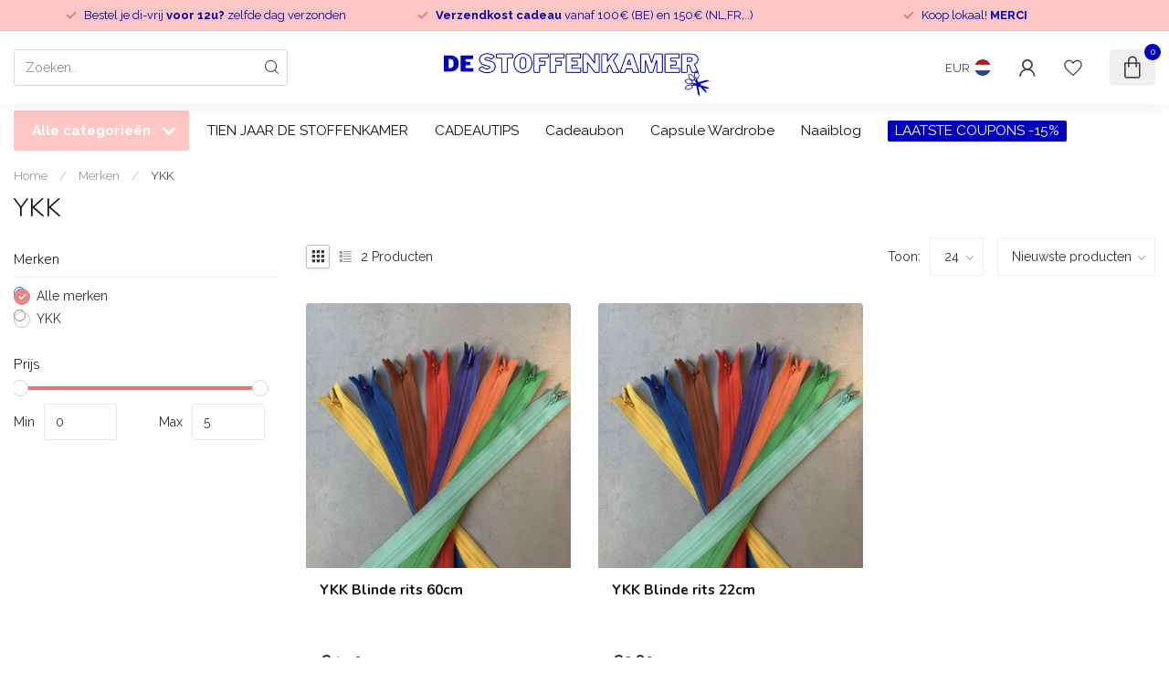

--- FILE ---
content_type: text/html;charset=utf-8
request_url: https://www.destoffenkamer.be/brands/ykk/
body_size: 26919
content:
<!DOCTYPE html>
<html lang="nl">
  <head>
<link rel="preconnect" href="https://cdn.webshopapp.com">
<link rel="preconnect" href="https://fonts.googleapis.com">
<link rel="preconnect" href="https://fonts.gstatic.com" crossorigin>
<!--

    Theme Proxima | v1.0.0.1807202501_0_220394
    Theme designed and created by Dyvelopment - We are true e-commerce heroes!

    For custom Lightspeed eCom development or design contact us at www.dyvelopment.com

      _____                  _                                  _   
     |  __ \                | |                                | |  
     | |  | |_   ___   _____| | ___  _ __  _ __ ___   ___ _ __ | |_ 
     | |  | | | | \ \ / / _ \ |/ _ \| '_ \| '_ ` _ \ / _ \ '_ \| __|
     | |__| | |_| |\ V /  __/ | (_) | |_) | | | | | |  __/ | | | |_ 
     |_____/ \__, | \_/ \___|_|\___/| .__/|_| |_| |_|\___|_| |_|\__|
              __/ |                 | |                             
             |___/                  |_|                             
-->


<meta charset="utf-8"/>
<!-- [START] 'blocks/head.rain' -->
<!--

  (c) 2008-2026 Lightspeed Netherlands B.V.
  http://www.lightspeedhq.com
  Generated: 19-01-2026 @ 02:25:38

-->
<link rel="canonical" href="https://www.destoffenkamer.be/brands/ykk/"/>
<link rel="alternate" href="https://www.destoffenkamer.be/index.rss" type="application/rss+xml" title="Nieuwe producten"/>
<meta name="robots" content="noodp,noydir"/>
<meta property="og:url" content="https://www.destoffenkamer.be/brands/ykk/?source=facebook"/>
<meta property="og:site_name" content="De Stoffenkamer"/>
<meta property="og:title" content="YKK"/>
<meta property="og:description" content="Dé (online) winkel voor al je stoffen, fournituren en patronen. Ook voor naaiworkshops kan je hier terecht!"/>
<script>
/* DyApps Theme Addons config */
if( !window.dyapps ){ window.dyapps = {}; }
window.dyapps.addons = {
 "enabled": true,
 "created_at": "16-10-2025 20:54:14",
 "settings": {
    "matrix_separator": ",",
    "filterGroupSwatches": [],
    "swatchesForCustomFields": [],
    "plan": {
     "can_variant_group": true,
     "can_stockify": true,
     "can_vat_switcher": true,
     "can_age_popup": false,
     "can_custom_qty": false,
     "can_data01_colors": false
    },
    "advancedVariants": {
     "enabled": true,
     "price_in_dropdown": true,
     "stockify_in_dropdown": true,
     "disable_out_of_stock": true,
     "grid_swatches_container_selector": ".dy-collection-grid-swatch-holder",
     "grid_swatches_position": "left",
     "grid_swatches_max_colors": 4,
     "grid_swatches_enabled": true,
     "variant_status_icon": false,
     "display_type": "select",
     "product_swatches_size": "default",
     "live_pricing": true
    },
    "age_popup": {
     "enabled": false,
     "logo_url": "",
     "image_footer_url": "",
     "text": {
                 
        "nl": {
         "content": "<h3>Bevestig je leeftijd<\/h3><p>Je moet 18 jaar of ouder zijn om deze website te bezoeken.<\/p>",
         "content_no": "<h3>Sorry!<\/h3><p>Je kunt deze website helaas niet bezoeken.<\/p>",
         "button_yes": "Ik ben 18 jaar of ouder",
         "button_no": "Ik ben jonger dan 18",
        }        }
    },
    "stockify": {
     "enabled": true,
     "stock_trigger_type": "outofstock",
     "optin_policy": false,
     "api": "https://my.dyapps.io/api/public/6a92da49b1/stockify/subscribe",
     "text": {
                 
        "nl": {
         "email_placeholder": "Jouw e-mailadres",
         "button_trigger": "Geef me een seintje bij voorraad",
         "button_submit": "Houd me op de hoogte!",
         "title": "Wanneer komt dit terug binnen?",
         "desc": "Helaas is dit product momenteel uitverkocht. Laat je e-mailadres achter en we sturen je een e-mail wanneer het product weer beschikbaar is.",
         "bottom_text": "We gebruiken je gegevens alleen voor deze email. Meer info in onze <a href=\"\/service\/privacy-policy\/\" target=\"_blank\">privacy policy<\/a>."
        }        }
    },
    "categoryBanners": {
     "enabled": true,
     "mobile_breakpoint": "576px",
     "category_banner": [],
     "banners": {
             }
    }
 },
 "swatches": {
 "default": {"is_default": true, "type": "multi", "values": {"background-size": "10px 10px", "background-position": "0 0, 0 5px, 5px -5px, -5px 0px", "background-image": "linear-gradient(45deg, rgba(100,100,100,0.3) 25%, transparent 25%),  linear-gradient(-45deg, rgba(100,100,100,0.3) 25%, transparent 25%),  linear-gradient(45deg, transparent 75%, rgba(100,100,100,0.3) 75%),  linear-gradient(-45deg, transparent 75%, rgba(100,100,100,0.3) 75%)"}} ,   }
};
</script>
<!--[if lt IE 9]>
<script src="https://cdn.webshopapp.com/assets/html5shiv.js?2025-02-20"></script>
<![endif]-->
<!-- [END] 'blocks/head.rain' -->

<title>YKK - De Stoffenkamer</title>

<meta name="dyapps-addons-enabled" content="false">
<meta name="dyapps-addons-version" content="2022081001">
<meta name="dyapps-theme-name" content="Proxima">
<meta name="dyapps-theme-editor" content="false">

<meta name="description" content="Dé (online) winkel voor al je stoffen, fournituren en patronen. Ook voor naaiworkshops kan je hier terecht!" />
<meta name="keywords" content="YKK, stoffen;fournituren;patronen;workshops;naaien;sewing;fabric;fabricshop;stoffenwinkel;pattern;gent;webshop" />

<meta http-equiv="X-UA-Compatible" content="IE=edge">
<meta name="viewport" content="width=device-width, initial-scale=1">

<link rel="shortcut icon" href="https://cdn.webshopapp.com/shops/220394/themes/174539/v/2410561/assets/favicon.ico?20240902115839" type="image/x-icon" />
<link rel="preload" as="image" href="https://cdn.webshopapp.com/shops/220394/themes/174539/v/2410600/assets/logo.png?20240903093839">



<script src="https://cdn.webshopapp.com/shops/220394/themes/174539/assets/jquery-1-12-4-min.js?2026011612320020210102171433" defer></script>
<script>if(navigator.userAgent.indexOf("MSIE ") > -1 || navigator.userAgent.indexOf("Trident/") > -1) { document.write('<script src="https://cdn.webshopapp.com/shops/220394/themes/174539/assets/intersection-observer-polyfill.js?2026011612320020210102171433">\x3C/script>') }</script>

<style>/*!
 * Bootstrap Reboot v4.6.1 (https://getbootstrap.com/)
 * Copyright 2011-2021 The Bootstrap Authors
 * Copyright 2011-2021 Twitter, Inc.
 * Licensed under MIT (https://github.com/twbs/bootstrap/blob/main/LICENSE)
 * Forked from Normalize.css, licensed MIT (https://github.com/necolas/normalize.css/blob/master/LICENSE.md)
 */*,*::before,*::after{box-sizing:border-box}html{font-family:sans-serif;line-height:1.15;-webkit-text-size-adjust:100%;-webkit-tap-highlight-color:rgba(0,0,0,0)}article,aside,figcaption,figure,footer,header,hgroup,main,nav,section{display:block}body{margin:0;font-family:-apple-system,BlinkMacSystemFont,"Segoe UI",Roboto,"Helvetica Neue",Arial,"Noto Sans","Liberation Sans",sans-serif,"Apple Color Emoji","Segoe UI Emoji","Segoe UI Symbol","Noto Color Emoji";font-size:1rem;font-weight:400;line-height:1.42857143;color:#212529;text-align:left;background-color:#fff}[tabindex="-1"]:focus:not(:focus-visible){outline:0 !important}hr{box-sizing:content-box;height:0;overflow:visible}h1,h2,h3,h4,h5,h6{margin-top:0;margin-bottom:.5rem}p{margin-top:0;margin-bottom:1rem}abbr[title],abbr[data-original-title]{text-decoration:underline;text-decoration:underline dotted;cursor:help;border-bottom:0;text-decoration-skip-ink:none}address{margin-bottom:1rem;font-style:normal;line-height:inherit}ol,ul,dl{margin-top:0;margin-bottom:1rem}ol ol,ul ul,ol ul,ul ol{margin-bottom:0}dt{font-weight:700}dd{margin-bottom:.5rem;margin-left:0}blockquote{margin:0 0 1rem}b,strong{font-weight:bolder}small{font-size:80%}sub,sup{position:relative;font-size:75%;line-height:0;vertical-align:baseline}sub{bottom:-0.25em}sup{top:-0.5em}a{color:#007bff;text-decoration:none;background-color:transparent}a:hover{color:#0056b3;text-decoration:underline}a:not([href]):not([class]){color:inherit;text-decoration:none}a:not([href]):not([class]):hover{color:inherit;text-decoration:none}pre,code,kbd,samp{font-family:SFMono-Regular,Menlo,Monaco,Consolas,"Liberation Mono","Courier New",monospace;font-size:1em}pre{margin-top:0;margin-bottom:1rem;overflow:auto;-ms-overflow-style:scrollbar}figure{margin:0 0 1rem}img{vertical-align:middle;border-style:none}svg{overflow:hidden;vertical-align:middle}table{border-collapse:collapse}caption{padding-top:.75rem;padding-bottom:.75rem;color:#6c757d;text-align:left;caption-side:bottom}th{text-align:inherit;text-align:-webkit-match-parent}label{display:inline-block;margin-bottom:.5rem}button{border-radius:0}button:focus:not(:focus-visible){outline:0}input,button,select,optgroup,textarea{margin:0;font-family:inherit;font-size:inherit;line-height:inherit}button,input{overflow:visible}button,select{text-transform:none}[role=button]{cursor:pointer}select{word-wrap:normal}button,[type=button],[type=reset],[type=submit]{-webkit-appearance:button}button:not(:disabled),[type=button]:not(:disabled),[type=reset]:not(:disabled),[type=submit]:not(:disabled){cursor:pointer}button::-moz-focus-inner,[type=button]::-moz-focus-inner,[type=reset]::-moz-focus-inner,[type=submit]::-moz-focus-inner{padding:0;border-style:none}input[type=radio],input[type=checkbox]{box-sizing:border-box;padding:0}textarea{overflow:auto;resize:vertical}fieldset{min-width:0;padding:0;margin:0;border:0}legend{display:block;width:100%;max-width:100%;padding:0;margin-bottom:.5rem;font-size:1.5rem;line-height:inherit;color:inherit;white-space:normal}progress{vertical-align:baseline}[type=number]::-webkit-inner-spin-button,[type=number]::-webkit-outer-spin-button{height:auto}[type=search]{outline-offset:-2px;-webkit-appearance:none}[type=search]::-webkit-search-decoration{-webkit-appearance:none}::-webkit-file-upload-button{font:inherit;-webkit-appearance:button}output{display:inline-block}summary{display:list-item;cursor:pointer}template{display:none}[hidden]{display:none !important}/*!
 * Bootstrap Grid v4.6.1 (https://getbootstrap.com/)
 * Copyright 2011-2021 The Bootstrap Authors
 * Copyright 2011-2021 Twitter, Inc.
 * Licensed under MIT (https://github.com/twbs/bootstrap/blob/main/LICENSE)
 */html{box-sizing:border-box;-ms-overflow-style:scrollbar}*,*::before,*::after{box-sizing:inherit}.container,.container-fluid,.container-xl,.container-lg,.container-md,.container-sm{width:100%;padding-right:15px;padding-left:15px;margin-right:auto;margin-left:auto}@media(min-width: 576px){.container-sm,.container{max-width:540px}}@media(min-width: 768px){.container-md,.container-sm,.container{max-width:720px}}@media(min-width: 992px){.container-lg,.container-md,.container-sm,.container{max-width:960px}}@media(min-width: 1200px){.container-xl,.container-lg,.container-md,.container-sm,.container{max-width:1140px}}.row{display:flex;flex-wrap:wrap;margin-right:-15px;margin-left:-15px}.no-gutters{margin-right:0;margin-left:0}.no-gutters>.col,.no-gutters>[class*=col-]{padding-right:0;padding-left:0}.col-xl,.col-xl-auto,.col-xl-12,.col-xl-11,.col-xl-10,.col-xl-9,.col-xl-8,.col-xl-7,.col-xl-6,.col-xl-5,.col-xl-4,.col-xl-3,.col-xl-2,.col-xl-1,.col-lg,.col-lg-auto,.col-lg-12,.col-lg-11,.col-lg-10,.col-lg-9,.col-lg-8,.col-lg-7,.col-lg-6,.col-lg-5,.col-lg-4,.col-lg-3,.col-lg-2,.col-lg-1,.col-md,.col-md-auto,.col-md-12,.col-md-11,.col-md-10,.col-md-9,.col-md-8,.col-md-7,.col-md-6,.col-md-5,.col-md-4,.col-md-3,.col-md-2,.col-md-1,.col-sm,.col-sm-auto,.col-sm-12,.col-sm-11,.col-sm-10,.col-sm-9,.col-sm-8,.col-sm-7,.col-sm-6,.col-sm-5,.col-sm-4,.col-sm-3,.col-sm-2,.col-sm-1,.col,.col-auto,.col-12,.col-11,.col-10,.col-9,.col-8,.col-7,.col-6,.col-5,.col-4,.col-3,.col-2,.col-1{position:relative;width:100%;padding-right:15px;padding-left:15px}.col{flex-basis:0;flex-grow:1;max-width:100%}.row-cols-1>*{flex:0 0 100%;max-width:100%}.row-cols-2>*{flex:0 0 50%;max-width:50%}.row-cols-3>*{flex:0 0 33.3333333333%;max-width:33.3333333333%}.row-cols-4>*{flex:0 0 25%;max-width:25%}.row-cols-5>*{flex:0 0 20%;max-width:20%}.row-cols-6>*{flex:0 0 16.6666666667%;max-width:16.6666666667%}.col-auto{flex:0 0 auto;width:auto;max-width:100%}.col-1{flex:0 0 8.33333333%;max-width:8.33333333%}.col-2{flex:0 0 16.66666667%;max-width:16.66666667%}.col-3{flex:0 0 25%;max-width:25%}.col-4{flex:0 0 33.33333333%;max-width:33.33333333%}.col-5{flex:0 0 41.66666667%;max-width:41.66666667%}.col-6{flex:0 0 50%;max-width:50%}.col-7{flex:0 0 58.33333333%;max-width:58.33333333%}.col-8{flex:0 0 66.66666667%;max-width:66.66666667%}.col-9{flex:0 0 75%;max-width:75%}.col-10{flex:0 0 83.33333333%;max-width:83.33333333%}.col-11{flex:0 0 91.66666667%;max-width:91.66666667%}.col-12{flex:0 0 100%;max-width:100%}.order-first{order:-1}.order-last{order:13}.order-0{order:0}.order-1{order:1}.order-2{order:2}.order-3{order:3}.order-4{order:4}.order-5{order:5}.order-6{order:6}.order-7{order:7}.order-8{order:8}.order-9{order:9}.order-10{order:10}.order-11{order:11}.order-12{order:12}.offset-1{margin-left:8.33333333%}.offset-2{margin-left:16.66666667%}.offset-3{margin-left:25%}.offset-4{margin-left:33.33333333%}.offset-5{margin-left:41.66666667%}.offset-6{margin-left:50%}.offset-7{margin-left:58.33333333%}.offset-8{margin-left:66.66666667%}.offset-9{margin-left:75%}.offset-10{margin-left:83.33333333%}.offset-11{margin-left:91.66666667%}@media(min-width: 576px){.col-sm{flex-basis:0;flex-grow:1;max-width:100%}.row-cols-sm-1>*{flex:0 0 100%;max-width:100%}.row-cols-sm-2>*{flex:0 0 50%;max-width:50%}.row-cols-sm-3>*{flex:0 0 33.3333333333%;max-width:33.3333333333%}.row-cols-sm-4>*{flex:0 0 25%;max-width:25%}.row-cols-sm-5>*{flex:0 0 20%;max-width:20%}.row-cols-sm-6>*{flex:0 0 16.6666666667%;max-width:16.6666666667%}.col-sm-auto{flex:0 0 auto;width:auto;max-width:100%}.col-sm-1{flex:0 0 8.33333333%;max-width:8.33333333%}.col-sm-2{flex:0 0 16.66666667%;max-width:16.66666667%}.col-sm-3{flex:0 0 25%;max-width:25%}.col-sm-4{flex:0 0 33.33333333%;max-width:33.33333333%}.col-sm-5{flex:0 0 41.66666667%;max-width:41.66666667%}.col-sm-6{flex:0 0 50%;max-width:50%}.col-sm-7{flex:0 0 58.33333333%;max-width:58.33333333%}.col-sm-8{flex:0 0 66.66666667%;max-width:66.66666667%}.col-sm-9{flex:0 0 75%;max-width:75%}.col-sm-10{flex:0 0 83.33333333%;max-width:83.33333333%}.col-sm-11{flex:0 0 91.66666667%;max-width:91.66666667%}.col-sm-12{flex:0 0 100%;max-width:100%}.order-sm-first{order:-1}.order-sm-last{order:13}.order-sm-0{order:0}.order-sm-1{order:1}.order-sm-2{order:2}.order-sm-3{order:3}.order-sm-4{order:4}.order-sm-5{order:5}.order-sm-6{order:6}.order-sm-7{order:7}.order-sm-8{order:8}.order-sm-9{order:9}.order-sm-10{order:10}.order-sm-11{order:11}.order-sm-12{order:12}.offset-sm-0{margin-left:0}.offset-sm-1{margin-left:8.33333333%}.offset-sm-2{margin-left:16.66666667%}.offset-sm-3{margin-left:25%}.offset-sm-4{margin-left:33.33333333%}.offset-sm-5{margin-left:41.66666667%}.offset-sm-6{margin-left:50%}.offset-sm-7{margin-left:58.33333333%}.offset-sm-8{margin-left:66.66666667%}.offset-sm-9{margin-left:75%}.offset-sm-10{margin-left:83.33333333%}.offset-sm-11{margin-left:91.66666667%}}@media(min-width: 768px){.col-md{flex-basis:0;flex-grow:1;max-width:100%}.row-cols-md-1>*{flex:0 0 100%;max-width:100%}.row-cols-md-2>*{flex:0 0 50%;max-width:50%}.row-cols-md-3>*{flex:0 0 33.3333333333%;max-width:33.3333333333%}.row-cols-md-4>*{flex:0 0 25%;max-width:25%}.row-cols-md-5>*{flex:0 0 20%;max-width:20%}.row-cols-md-6>*{flex:0 0 16.6666666667%;max-width:16.6666666667%}.col-md-auto{flex:0 0 auto;width:auto;max-width:100%}.col-md-1{flex:0 0 8.33333333%;max-width:8.33333333%}.col-md-2{flex:0 0 16.66666667%;max-width:16.66666667%}.col-md-3{flex:0 0 25%;max-width:25%}.col-md-4{flex:0 0 33.33333333%;max-width:33.33333333%}.col-md-5{flex:0 0 41.66666667%;max-width:41.66666667%}.col-md-6{flex:0 0 50%;max-width:50%}.col-md-7{flex:0 0 58.33333333%;max-width:58.33333333%}.col-md-8{flex:0 0 66.66666667%;max-width:66.66666667%}.col-md-9{flex:0 0 75%;max-width:75%}.col-md-10{flex:0 0 83.33333333%;max-width:83.33333333%}.col-md-11{flex:0 0 91.66666667%;max-width:91.66666667%}.col-md-12{flex:0 0 100%;max-width:100%}.order-md-first{order:-1}.order-md-last{order:13}.order-md-0{order:0}.order-md-1{order:1}.order-md-2{order:2}.order-md-3{order:3}.order-md-4{order:4}.order-md-5{order:5}.order-md-6{order:6}.order-md-7{order:7}.order-md-8{order:8}.order-md-9{order:9}.order-md-10{order:10}.order-md-11{order:11}.order-md-12{order:12}.offset-md-0{margin-left:0}.offset-md-1{margin-left:8.33333333%}.offset-md-2{margin-left:16.66666667%}.offset-md-3{margin-left:25%}.offset-md-4{margin-left:33.33333333%}.offset-md-5{margin-left:41.66666667%}.offset-md-6{margin-left:50%}.offset-md-7{margin-left:58.33333333%}.offset-md-8{margin-left:66.66666667%}.offset-md-9{margin-left:75%}.offset-md-10{margin-left:83.33333333%}.offset-md-11{margin-left:91.66666667%}}@media(min-width: 992px){.col-lg{flex-basis:0;flex-grow:1;max-width:100%}.row-cols-lg-1>*{flex:0 0 100%;max-width:100%}.row-cols-lg-2>*{flex:0 0 50%;max-width:50%}.row-cols-lg-3>*{flex:0 0 33.3333333333%;max-width:33.3333333333%}.row-cols-lg-4>*{flex:0 0 25%;max-width:25%}.row-cols-lg-5>*{flex:0 0 20%;max-width:20%}.row-cols-lg-6>*{flex:0 0 16.6666666667%;max-width:16.6666666667%}.col-lg-auto{flex:0 0 auto;width:auto;max-width:100%}.col-lg-1{flex:0 0 8.33333333%;max-width:8.33333333%}.col-lg-2{flex:0 0 16.66666667%;max-width:16.66666667%}.col-lg-3{flex:0 0 25%;max-width:25%}.col-lg-4{flex:0 0 33.33333333%;max-width:33.33333333%}.col-lg-5{flex:0 0 41.66666667%;max-width:41.66666667%}.col-lg-6{flex:0 0 50%;max-width:50%}.col-lg-7{flex:0 0 58.33333333%;max-width:58.33333333%}.col-lg-8{flex:0 0 66.66666667%;max-width:66.66666667%}.col-lg-9{flex:0 0 75%;max-width:75%}.col-lg-10{flex:0 0 83.33333333%;max-width:83.33333333%}.col-lg-11{flex:0 0 91.66666667%;max-width:91.66666667%}.col-lg-12{flex:0 0 100%;max-width:100%}.order-lg-first{order:-1}.order-lg-last{order:13}.order-lg-0{order:0}.order-lg-1{order:1}.order-lg-2{order:2}.order-lg-3{order:3}.order-lg-4{order:4}.order-lg-5{order:5}.order-lg-6{order:6}.order-lg-7{order:7}.order-lg-8{order:8}.order-lg-9{order:9}.order-lg-10{order:10}.order-lg-11{order:11}.order-lg-12{order:12}.offset-lg-0{margin-left:0}.offset-lg-1{margin-left:8.33333333%}.offset-lg-2{margin-left:16.66666667%}.offset-lg-3{margin-left:25%}.offset-lg-4{margin-left:33.33333333%}.offset-lg-5{margin-left:41.66666667%}.offset-lg-6{margin-left:50%}.offset-lg-7{margin-left:58.33333333%}.offset-lg-8{margin-left:66.66666667%}.offset-lg-9{margin-left:75%}.offset-lg-10{margin-left:83.33333333%}.offset-lg-11{margin-left:91.66666667%}}@media(min-width: 1200px){.col-xl{flex-basis:0;flex-grow:1;max-width:100%}.row-cols-xl-1>*{flex:0 0 100%;max-width:100%}.row-cols-xl-2>*{flex:0 0 50%;max-width:50%}.row-cols-xl-3>*{flex:0 0 33.3333333333%;max-width:33.3333333333%}.row-cols-xl-4>*{flex:0 0 25%;max-width:25%}.row-cols-xl-5>*{flex:0 0 20%;max-width:20%}.row-cols-xl-6>*{flex:0 0 16.6666666667%;max-width:16.6666666667%}.col-xl-auto{flex:0 0 auto;width:auto;max-width:100%}.col-xl-1{flex:0 0 8.33333333%;max-width:8.33333333%}.col-xl-2{flex:0 0 16.66666667%;max-width:16.66666667%}.col-xl-3{flex:0 0 25%;max-width:25%}.col-xl-4{flex:0 0 33.33333333%;max-width:33.33333333%}.col-xl-5{flex:0 0 41.66666667%;max-width:41.66666667%}.col-xl-6{flex:0 0 50%;max-width:50%}.col-xl-7{flex:0 0 58.33333333%;max-width:58.33333333%}.col-xl-8{flex:0 0 66.66666667%;max-width:66.66666667%}.col-xl-9{flex:0 0 75%;max-width:75%}.col-xl-10{flex:0 0 83.33333333%;max-width:83.33333333%}.col-xl-11{flex:0 0 91.66666667%;max-width:91.66666667%}.col-xl-12{flex:0 0 100%;max-width:100%}.order-xl-first{order:-1}.order-xl-last{order:13}.order-xl-0{order:0}.order-xl-1{order:1}.order-xl-2{order:2}.order-xl-3{order:3}.order-xl-4{order:4}.order-xl-5{order:5}.order-xl-6{order:6}.order-xl-7{order:7}.order-xl-8{order:8}.order-xl-9{order:9}.order-xl-10{order:10}.order-xl-11{order:11}.order-xl-12{order:12}.offset-xl-0{margin-left:0}.offset-xl-1{margin-left:8.33333333%}.offset-xl-2{margin-left:16.66666667%}.offset-xl-3{margin-left:25%}.offset-xl-4{margin-left:33.33333333%}.offset-xl-5{margin-left:41.66666667%}.offset-xl-6{margin-left:50%}.offset-xl-7{margin-left:58.33333333%}.offset-xl-8{margin-left:66.66666667%}.offset-xl-9{margin-left:75%}.offset-xl-10{margin-left:83.33333333%}.offset-xl-11{margin-left:91.66666667%}}.d-none{display:none !important}.d-inline{display:inline !important}.d-inline-block{display:inline-block !important}.d-block{display:block !important}.d-table{display:table !important}.d-table-row{display:table-row !important}.d-table-cell{display:table-cell !important}.d-flex{display:flex !important}.d-inline-flex{display:inline-flex !important}@media(min-width: 576px){.d-sm-none{display:none !important}.d-sm-inline{display:inline !important}.d-sm-inline-block{display:inline-block !important}.d-sm-block{display:block !important}.d-sm-table{display:table !important}.d-sm-table-row{display:table-row !important}.d-sm-table-cell{display:table-cell !important}.d-sm-flex{display:flex !important}.d-sm-inline-flex{display:inline-flex !important}}@media(min-width: 768px){.d-md-none{display:none !important}.d-md-inline{display:inline !important}.d-md-inline-block{display:inline-block !important}.d-md-block{display:block !important}.d-md-table{display:table !important}.d-md-table-row{display:table-row !important}.d-md-table-cell{display:table-cell !important}.d-md-flex{display:flex !important}.d-md-inline-flex{display:inline-flex !important}}@media(min-width: 992px){.d-lg-none{display:none !important}.d-lg-inline{display:inline !important}.d-lg-inline-block{display:inline-block !important}.d-lg-block{display:block !important}.d-lg-table{display:table !important}.d-lg-table-row{display:table-row !important}.d-lg-table-cell{display:table-cell !important}.d-lg-flex{display:flex !important}.d-lg-inline-flex{display:inline-flex !important}}@media(min-width: 1200px){.d-xl-none{display:none !important}.d-xl-inline{display:inline !important}.d-xl-inline-block{display:inline-block !important}.d-xl-block{display:block !important}.d-xl-table{display:table !important}.d-xl-table-row{display:table-row !important}.d-xl-table-cell{display:table-cell !important}.d-xl-flex{display:flex !important}.d-xl-inline-flex{display:inline-flex !important}}@media print{.d-print-none{display:none !important}.d-print-inline{display:inline !important}.d-print-inline-block{display:inline-block !important}.d-print-block{display:block !important}.d-print-table{display:table !important}.d-print-table-row{display:table-row !important}.d-print-table-cell{display:table-cell !important}.d-print-flex{display:flex !important}.d-print-inline-flex{display:inline-flex !important}}.flex-row{flex-direction:row !important}.flex-column{flex-direction:column !important}.flex-row-reverse{flex-direction:row-reverse !important}.flex-column-reverse{flex-direction:column-reverse !important}.flex-wrap{flex-wrap:wrap !important}.flex-nowrap{flex-wrap:nowrap !important}.flex-wrap-reverse{flex-wrap:wrap-reverse !important}.flex-fill{flex:1 1 auto !important}.flex-grow-0{flex-grow:0 !important}.flex-grow-1{flex-grow:1 !important}.flex-shrink-0{flex-shrink:0 !important}.flex-shrink-1{flex-shrink:1 !important}.justify-content-start{justify-content:flex-start !important}.justify-content-end{justify-content:flex-end !important}.justify-content-center{justify-content:center !important}.justify-content-between{justify-content:space-between !important}.justify-content-around{justify-content:space-around !important}.align-items-start{align-items:flex-start !important}.align-items-end{align-items:flex-end !important}.align-items-center{align-items:center !important}.align-items-baseline{align-items:baseline !important}.align-items-stretch{align-items:stretch !important}.align-content-start{align-content:flex-start !important}.align-content-end{align-content:flex-end !important}.align-content-center{align-content:center !important}.align-content-between{align-content:space-between !important}.align-content-around{align-content:space-around !important}.align-content-stretch{align-content:stretch !important}.align-self-auto{align-self:auto !important}.align-self-start{align-self:flex-start !important}.align-self-end{align-self:flex-end !important}.align-self-center{align-self:center !important}.align-self-baseline{align-self:baseline !important}.align-self-stretch{align-self:stretch !important}@media(min-width: 576px){.flex-sm-row{flex-direction:row !important}.flex-sm-column{flex-direction:column !important}.flex-sm-row-reverse{flex-direction:row-reverse !important}.flex-sm-column-reverse{flex-direction:column-reverse !important}.flex-sm-wrap{flex-wrap:wrap !important}.flex-sm-nowrap{flex-wrap:nowrap !important}.flex-sm-wrap-reverse{flex-wrap:wrap-reverse !important}.flex-sm-fill{flex:1 1 auto !important}.flex-sm-grow-0{flex-grow:0 !important}.flex-sm-grow-1{flex-grow:1 !important}.flex-sm-shrink-0{flex-shrink:0 !important}.flex-sm-shrink-1{flex-shrink:1 !important}.justify-content-sm-start{justify-content:flex-start !important}.justify-content-sm-end{justify-content:flex-end !important}.justify-content-sm-center{justify-content:center !important}.justify-content-sm-between{justify-content:space-between !important}.justify-content-sm-around{justify-content:space-around !important}.align-items-sm-start{align-items:flex-start !important}.align-items-sm-end{align-items:flex-end !important}.align-items-sm-center{align-items:center !important}.align-items-sm-baseline{align-items:baseline !important}.align-items-sm-stretch{align-items:stretch !important}.align-content-sm-start{align-content:flex-start !important}.align-content-sm-end{align-content:flex-end !important}.align-content-sm-center{align-content:center !important}.align-content-sm-between{align-content:space-between !important}.align-content-sm-around{align-content:space-around !important}.align-content-sm-stretch{align-content:stretch !important}.align-self-sm-auto{align-self:auto !important}.align-self-sm-start{align-self:flex-start !important}.align-self-sm-end{align-self:flex-end !important}.align-self-sm-center{align-self:center !important}.align-self-sm-baseline{align-self:baseline !important}.align-self-sm-stretch{align-self:stretch !important}}@media(min-width: 768px){.flex-md-row{flex-direction:row !important}.flex-md-column{flex-direction:column !important}.flex-md-row-reverse{flex-direction:row-reverse !important}.flex-md-column-reverse{flex-direction:column-reverse !important}.flex-md-wrap{flex-wrap:wrap !important}.flex-md-nowrap{flex-wrap:nowrap !important}.flex-md-wrap-reverse{flex-wrap:wrap-reverse !important}.flex-md-fill{flex:1 1 auto !important}.flex-md-grow-0{flex-grow:0 !important}.flex-md-grow-1{flex-grow:1 !important}.flex-md-shrink-0{flex-shrink:0 !important}.flex-md-shrink-1{flex-shrink:1 !important}.justify-content-md-start{justify-content:flex-start !important}.justify-content-md-end{justify-content:flex-end !important}.justify-content-md-center{justify-content:center !important}.justify-content-md-between{justify-content:space-between !important}.justify-content-md-around{justify-content:space-around !important}.align-items-md-start{align-items:flex-start !important}.align-items-md-end{align-items:flex-end !important}.align-items-md-center{align-items:center !important}.align-items-md-baseline{align-items:baseline !important}.align-items-md-stretch{align-items:stretch !important}.align-content-md-start{align-content:flex-start !important}.align-content-md-end{align-content:flex-end !important}.align-content-md-center{align-content:center !important}.align-content-md-between{align-content:space-between !important}.align-content-md-around{align-content:space-around !important}.align-content-md-stretch{align-content:stretch !important}.align-self-md-auto{align-self:auto !important}.align-self-md-start{align-self:flex-start !important}.align-self-md-end{align-self:flex-end !important}.align-self-md-center{align-self:center !important}.align-self-md-baseline{align-self:baseline !important}.align-self-md-stretch{align-self:stretch !important}}@media(min-width: 992px){.flex-lg-row{flex-direction:row !important}.flex-lg-column{flex-direction:column !important}.flex-lg-row-reverse{flex-direction:row-reverse !important}.flex-lg-column-reverse{flex-direction:column-reverse !important}.flex-lg-wrap{flex-wrap:wrap !important}.flex-lg-nowrap{flex-wrap:nowrap !important}.flex-lg-wrap-reverse{flex-wrap:wrap-reverse !important}.flex-lg-fill{flex:1 1 auto !important}.flex-lg-grow-0{flex-grow:0 !important}.flex-lg-grow-1{flex-grow:1 !important}.flex-lg-shrink-0{flex-shrink:0 !important}.flex-lg-shrink-1{flex-shrink:1 !important}.justify-content-lg-start{justify-content:flex-start !important}.justify-content-lg-end{justify-content:flex-end !important}.justify-content-lg-center{justify-content:center !important}.justify-content-lg-between{justify-content:space-between !important}.justify-content-lg-around{justify-content:space-around !important}.align-items-lg-start{align-items:flex-start !important}.align-items-lg-end{align-items:flex-end !important}.align-items-lg-center{align-items:center !important}.align-items-lg-baseline{align-items:baseline !important}.align-items-lg-stretch{align-items:stretch !important}.align-content-lg-start{align-content:flex-start !important}.align-content-lg-end{align-content:flex-end !important}.align-content-lg-center{align-content:center !important}.align-content-lg-between{align-content:space-between !important}.align-content-lg-around{align-content:space-around !important}.align-content-lg-stretch{align-content:stretch !important}.align-self-lg-auto{align-self:auto !important}.align-self-lg-start{align-self:flex-start !important}.align-self-lg-end{align-self:flex-end !important}.align-self-lg-center{align-self:center !important}.align-self-lg-baseline{align-self:baseline !important}.align-self-lg-stretch{align-self:stretch !important}}@media(min-width: 1200px){.flex-xl-row{flex-direction:row !important}.flex-xl-column{flex-direction:column !important}.flex-xl-row-reverse{flex-direction:row-reverse !important}.flex-xl-column-reverse{flex-direction:column-reverse !important}.flex-xl-wrap{flex-wrap:wrap !important}.flex-xl-nowrap{flex-wrap:nowrap !important}.flex-xl-wrap-reverse{flex-wrap:wrap-reverse !important}.flex-xl-fill{flex:1 1 auto !important}.flex-xl-grow-0{flex-grow:0 !important}.flex-xl-grow-1{flex-grow:1 !important}.flex-xl-shrink-0{flex-shrink:0 !important}.flex-xl-shrink-1{flex-shrink:1 !important}.justify-content-xl-start{justify-content:flex-start !important}.justify-content-xl-end{justify-content:flex-end !important}.justify-content-xl-center{justify-content:center !important}.justify-content-xl-between{justify-content:space-between !important}.justify-content-xl-around{justify-content:space-around !important}.align-items-xl-start{align-items:flex-start !important}.align-items-xl-end{align-items:flex-end !important}.align-items-xl-center{align-items:center !important}.align-items-xl-baseline{align-items:baseline !important}.align-items-xl-stretch{align-items:stretch !important}.align-content-xl-start{align-content:flex-start !important}.align-content-xl-end{align-content:flex-end !important}.align-content-xl-center{align-content:center !important}.align-content-xl-between{align-content:space-between !important}.align-content-xl-around{align-content:space-around !important}.align-content-xl-stretch{align-content:stretch !important}.align-self-xl-auto{align-self:auto !important}.align-self-xl-start{align-self:flex-start !important}.align-self-xl-end{align-self:flex-end !important}.align-self-xl-center{align-self:center !important}.align-self-xl-baseline{align-self:baseline !important}.align-self-xl-stretch{align-self:stretch !important}}.m-0{margin:0 !important}.mt-0,.my-0{margin-top:0 !important}.mr-0,.mx-0{margin-right:0 !important}.mb-0,.my-0{margin-bottom:0 !important}.ml-0,.mx-0{margin-left:0 !important}.m-1{margin:5px !important}.mt-1,.my-1{margin-top:5px !important}.mr-1,.mx-1{margin-right:5px !important}.mb-1,.my-1{margin-bottom:5px !important}.ml-1,.mx-1{margin-left:5px !important}.m-2{margin:10px !important}.mt-2,.my-2{margin-top:10px !important}.mr-2,.mx-2{margin-right:10px !important}.mb-2,.my-2{margin-bottom:10px !important}.ml-2,.mx-2{margin-left:10px !important}.m-3{margin:15px !important}.mt-3,.my-3{margin-top:15px !important}.mr-3,.mx-3{margin-right:15px !important}.mb-3,.my-3{margin-bottom:15px !important}.ml-3,.mx-3{margin-left:15px !important}.m-4{margin:30px !important}.mt-4,.my-4{margin-top:30px !important}.mr-4,.mx-4{margin-right:30px !important}.mb-4,.my-4{margin-bottom:30px !important}.ml-4,.mx-4{margin-left:30px !important}.m-5{margin:50px !important}.mt-5,.my-5{margin-top:50px !important}.mr-5,.mx-5{margin-right:50px !important}.mb-5,.my-5{margin-bottom:50px !important}.ml-5,.mx-5{margin-left:50px !important}.m-6{margin:80px !important}.mt-6,.my-6{margin-top:80px !important}.mr-6,.mx-6{margin-right:80px !important}.mb-6,.my-6{margin-bottom:80px !important}.ml-6,.mx-6{margin-left:80px !important}.p-0{padding:0 !important}.pt-0,.py-0{padding-top:0 !important}.pr-0,.px-0{padding-right:0 !important}.pb-0,.py-0{padding-bottom:0 !important}.pl-0,.px-0{padding-left:0 !important}.p-1{padding:5px !important}.pt-1,.py-1{padding-top:5px !important}.pr-1,.px-1{padding-right:5px !important}.pb-1,.py-1{padding-bottom:5px !important}.pl-1,.px-1{padding-left:5px !important}.p-2{padding:10px !important}.pt-2,.py-2{padding-top:10px !important}.pr-2,.px-2{padding-right:10px !important}.pb-2,.py-2{padding-bottom:10px !important}.pl-2,.px-2{padding-left:10px !important}.p-3{padding:15px !important}.pt-3,.py-3{padding-top:15px !important}.pr-3,.px-3{padding-right:15px !important}.pb-3,.py-3{padding-bottom:15px !important}.pl-3,.px-3{padding-left:15px !important}.p-4{padding:30px !important}.pt-4,.py-4{padding-top:30px !important}.pr-4,.px-4{padding-right:30px !important}.pb-4,.py-4{padding-bottom:30px !important}.pl-4,.px-4{padding-left:30px !important}.p-5{padding:50px !important}.pt-5,.py-5{padding-top:50px !important}.pr-5,.px-5{padding-right:50px !important}.pb-5,.py-5{padding-bottom:50px !important}.pl-5,.px-5{padding-left:50px !important}.p-6{padding:80px !important}.pt-6,.py-6{padding-top:80px !important}.pr-6,.px-6{padding-right:80px !important}.pb-6,.py-6{padding-bottom:80px !important}.pl-6,.px-6{padding-left:80px !important}.m-n1{margin:-5px !important}.mt-n1,.my-n1{margin-top:-5px !important}.mr-n1,.mx-n1{margin-right:-5px !important}.mb-n1,.my-n1{margin-bottom:-5px !important}.ml-n1,.mx-n1{margin-left:-5px !important}.m-n2{margin:-10px !important}.mt-n2,.my-n2{margin-top:-10px !important}.mr-n2,.mx-n2{margin-right:-10px !important}.mb-n2,.my-n2{margin-bottom:-10px !important}.ml-n2,.mx-n2{margin-left:-10px !important}.m-n3{margin:-15px !important}.mt-n3,.my-n3{margin-top:-15px !important}.mr-n3,.mx-n3{margin-right:-15px !important}.mb-n3,.my-n3{margin-bottom:-15px !important}.ml-n3,.mx-n3{margin-left:-15px !important}.m-n4{margin:-30px !important}.mt-n4,.my-n4{margin-top:-30px !important}.mr-n4,.mx-n4{margin-right:-30px !important}.mb-n4,.my-n4{margin-bottom:-30px !important}.ml-n4,.mx-n4{margin-left:-30px !important}.m-n5{margin:-50px !important}.mt-n5,.my-n5{margin-top:-50px !important}.mr-n5,.mx-n5{margin-right:-50px !important}.mb-n5,.my-n5{margin-bottom:-50px !important}.ml-n5,.mx-n5{margin-left:-50px !important}.m-n6{margin:-80px !important}.mt-n6,.my-n6{margin-top:-80px !important}.mr-n6,.mx-n6{margin-right:-80px !important}.mb-n6,.my-n6{margin-bottom:-80px !important}.ml-n6,.mx-n6{margin-left:-80px !important}.m-auto{margin:auto !important}.mt-auto,.my-auto{margin-top:auto !important}.mr-auto,.mx-auto{margin-right:auto !important}.mb-auto,.my-auto{margin-bottom:auto !important}.ml-auto,.mx-auto{margin-left:auto !important}@media(min-width: 576px){.m-sm-0{margin:0 !important}.mt-sm-0,.my-sm-0{margin-top:0 !important}.mr-sm-0,.mx-sm-0{margin-right:0 !important}.mb-sm-0,.my-sm-0{margin-bottom:0 !important}.ml-sm-0,.mx-sm-0{margin-left:0 !important}.m-sm-1{margin:5px !important}.mt-sm-1,.my-sm-1{margin-top:5px !important}.mr-sm-1,.mx-sm-1{margin-right:5px !important}.mb-sm-1,.my-sm-1{margin-bottom:5px !important}.ml-sm-1,.mx-sm-1{margin-left:5px !important}.m-sm-2{margin:10px !important}.mt-sm-2,.my-sm-2{margin-top:10px !important}.mr-sm-2,.mx-sm-2{margin-right:10px !important}.mb-sm-2,.my-sm-2{margin-bottom:10px !important}.ml-sm-2,.mx-sm-2{margin-left:10px !important}.m-sm-3{margin:15px !important}.mt-sm-3,.my-sm-3{margin-top:15px !important}.mr-sm-3,.mx-sm-3{margin-right:15px !important}.mb-sm-3,.my-sm-3{margin-bottom:15px !important}.ml-sm-3,.mx-sm-3{margin-left:15px !important}.m-sm-4{margin:30px !important}.mt-sm-4,.my-sm-4{margin-top:30px !important}.mr-sm-4,.mx-sm-4{margin-right:30px !important}.mb-sm-4,.my-sm-4{margin-bottom:30px !important}.ml-sm-4,.mx-sm-4{margin-left:30px !important}.m-sm-5{margin:50px !important}.mt-sm-5,.my-sm-5{margin-top:50px !important}.mr-sm-5,.mx-sm-5{margin-right:50px !important}.mb-sm-5,.my-sm-5{margin-bottom:50px !important}.ml-sm-5,.mx-sm-5{margin-left:50px !important}.m-sm-6{margin:80px !important}.mt-sm-6,.my-sm-6{margin-top:80px !important}.mr-sm-6,.mx-sm-6{margin-right:80px !important}.mb-sm-6,.my-sm-6{margin-bottom:80px !important}.ml-sm-6,.mx-sm-6{margin-left:80px !important}.p-sm-0{padding:0 !important}.pt-sm-0,.py-sm-0{padding-top:0 !important}.pr-sm-0,.px-sm-0{padding-right:0 !important}.pb-sm-0,.py-sm-0{padding-bottom:0 !important}.pl-sm-0,.px-sm-0{padding-left:0 !important}.p-sm-1{padding:5px !important}.pt-sm-1,.py-sm-1{padding-top:5px !important}.pr-sm-1,.px-sm-1{padding-right:5px !important}.pb-sm-1,.py-sm-1{padding-bottom:5px !important}.pl-sm-1,.px-sm-1{padding-left:5px !important}.p-sm-2{padding:10px !important}.pt-sm-2,.py-sm-2{padding-top:10px !important}.pr-sm-2,.px-sm-2{padding-right:10px !important}.pb-sm-2,.py-sm-2{padding-bottom:10px !important}.pl-sm-2,.px-sm-2{padding-left:10px !important}.p-sm-3{padding:15px !important}.pt-sm-3,.py-sm-3{padding-top:15px !important}.pr-sm-3,.px-sm-3{padding-right:15px !important}.pb-sm-3,.py-sm-3{padding-bottom:15px !important}.pl-sm-3,.px-sm-3{padding-left:15px !important}.p-sm-4{padding:30px !important}.pt-sm-4,.py-sm-4{padding-top:30px !important}.pr-sm-4,.px-sm-4{padding-right:30px !important}.pb-sm-4,.py-sm-4{padding-bottom:30px !important}.pl-sm-4,.px-sm-4{padding-left:30px !important}.p-sm-5{padding:50px !important}.pt-sm-5,.py-sm-5{padding-top:50px !important}.pr-sm-5,.px-sm-5{padding-right:50px !important}.pb-sm-5,.py-sm-5{padding-bottom:50px !important}.pl-sm-5,.px-sm-5{padding-left:50px !important}.p-sm-6{padding:80px !important}.pt-sm-6,.py-sm-6{padding-top:80px !important}.pr-sm-6,.px-sm-6{padding-right:80px !important}.pb-sm-6,.py-sm-6{padding-bottom:80px !important}.pl-sm-6,.px-sm-6{padding-left:80px !important}.m-sm-n1{margin:-5px !important}.mt-sm-n1,.my-sm-n1{margin-top:-5px !important}.mr-sm-n1,.mx-sm-n1{margin-right:-5px !important}.mb-sm-n1,.my-sm-n1{margin-bottom:-5px !important}.ml-sm-n1,.mx-sm-n1{margin-left:-5px !important}.m-sm-n2{margin:-10px !important}.mt-sm-n2,.my-sm-n2{margin-top:-10px !important}.mr-sm-n2,.mx-sm-n2{margin-right:-10px !important}.mb-sm-n2,.my-sm-n2{margin-bottom:-10px !important}.ml-sm-n2,.mx-sm-n2{margin-left:-10px !important}.m-sm-n3{margin:-15px !important}.mt-sm-n3,.my-sm-n3{margin-top:-15px !important}.mr-sm-n3,.mx-sm-n3{margin-right:-15px !important}.mb-sm-n3,.my-sm-n3{margin-bottom:-15px !important}.ml-sm-n3,.mx-sm-n3{margin-left:-15px !important}.m-sm-n4{margin:-30px !important}.mt-sm-n4,.my-sm-n4{margin-top:-30px !important}.mr-sm-n4,.mx-sm-n4{margin-right:-30px !important}.mb-sm-n4,.my-sm-n4{margin-bottom:-30px !important}.ml-sm-n4,.mx-sm-n4{margin-left:-30px !important}.m-sm-n5{margin:-50px !important}.mt-sm-n5,.my-sm-n5{margin-top:-50px !important}.mr-sm-n5,.mx-sm-n5{margin-right:-50px !important}.mb-sm-n5,.my-sm-n5{margin-bottom:-50px !important}.ml-sm-n5,.mx-sm-n5{margin-left:-50px !important}.m-sm-n6{margin:-80px !important}.mt-sm-n6,.my-sm-n6{margin-top:-80px !important}.mr-sm-n6,.mx-sm-n6{margin-right:-80px !important}.mb-sm-n6,.my-sm-n6{margin-bottom:-80px !important}.ml-sm-n6,.mx-sm-n6{margin-left:-80px !important}.m-sm-auto{margin:auto !important}.mt-sm-auto,.my-sm-auto{margin-top:auto !important}.mr-sm-auto,.mx-sm-auto{margin-right:auto !important}.mb-sm-auto,.my-sm-auto{margin-bottom:auto !important}.ml-sm-auto,.mx-sm-auto{margin-left:auto !important}}@media(min-width: 768px){.m-md-0{margin:0 !important}.mt-md-0,.my-md-0{margin-top:0 !important}.mr-md-0,.mx-md-0{margin-right:0 !important}.mb-md-0,.my-md-0{margin-bottom:0 !important}.ml-md-0,.mx-md-0{margin-left:0 !important}.m-md-1{margin:5px !important}.mt-md-1,.my-md-1{margin-top:5px !important}.mr-md-1,.mx-md-1{margin-right:5px !important}.mb-md-1,.my-md-1{margin-bottom:5px !important}.ml-md-1,.mx-md-1{margin-left:5px !important}.m-md-2{margin:10px !important}.mt-md-2,.my-md-2{margin-top:10px !important}.mr-md-2,.mx-md-2{margin-right:10px !important}.mb-md-2,.my-md-2{margin-bottom:10px !important}.ml-md-2,.mx-md-2{margin-left:10px !important}.m-md-3{margin:15px !important}.mt-md-3,.my-md-3{margin-top:15px !important}.mr-md-3,.mx-md-3{margin-right:15px !important}.mb-md-3,.my-md-3{margin-bottom:15px !important}.ml-md-3,.mx-md-3{margin-left:15px !important}.m-md-4{margin:30px !important}.mt-md-4,.my-md-4{margin-top:30px !important}.mr-md-4,.mx-md-4{margin-right:30px !important}.mb-md-4,.my-md-4{margin-bottom:30px !important}.ml-md-4,.mx-md-4{margin-left:30px !important}.m-md-5{margin:50px !important}.mt-md-5,.my-md-5{margin-top:50px !important}.mr-md-5,.mx-md-5{margin-right:50px !important}.mb-md-5,.my-md-5{margin-bottom:50px !important}.ml-md-5,.mx-md-5{margin-left:50px !important}.m-md-6{margin:80px !important}.mt-md-6,.my-md-6{margin-top:80px !important}.mr-md-6,.mx-md-6{margin-right:80px !important}.mb-md-6,.my-md-6{margin-bottom:80px !important}.ml-md-6,.mx-md-6{margin-left:80px !important}.p-md-0{padding:0 !important}.pt-md-0,.py-md-0{padding-top:0 !important}.pr-md-0,.px-md-0{padding-right:0 !important}.pb-md-0,.py-md-0{padding-bottom:0 !important}.pl-md-0,.px-md-0{padding-left:0 !important}.p-md-1{padding:5px !important}.pt-md-1,.py-md-1{padding-top:5px !important}.pr-md-1,.px-md-1{padding-right:5px !important}.pb-md-1,.py-md-1{padding-bottom:5px !important}.pl-md-1,.px-md-1{padding-left:5px !important}.p-md-2{padding:10px !important}.pt-md-2,.py-md-2{padding-top:10px !important}.pr-md-2,.px-md-2{padding-right:10px !important}.pb-md-2,.py-md-2{padding-bottom:10px !important}.pl-md-2,.px-md-2{padding-left:10px !important}.p-md-3{padding:15px !important}.pt-md-3,.py-md-3{padding-top:15px !important}.pr-md-3,.px-md-3{padding-right:15px !important}.pb-md-3,.py-md-3{padding-bottom:15px !important}.pl-md-3,.px-md-3{padding-left:15px !important}.p-md-4{padding:30px !important}.pt-md-4,.py-md-4{padding-top:30px !important}.pr-md-4,.px-md-4{padding-right:30px !important}.pb-md-4,.py-md-4{padding-bottom:30px !important}.pl-md-4,.px-md-4{padding-left:30px !important}.p-md-5{padding:50px !important}.pt-md-5,.py-md-5{padding-top:50px !important}.pr-md-5,.px-md-5{padding-right:50px !important}.pb-md-5,.py-md-5{padding-bottom:50px !important}.pl-md-5,.px-md-5{padding-left:50px !important}.p-md-6{padding:80px !important}.pt-md-6,.py-md-6{padding-top:80px !important}.pr-md-6,.px-md-6{padding-right:80px !important}.pb-md-6,.py-md-6{padding-bottom:80px !important}.pl-md-6,.px-md-6{padding-left:80px !important}.m-md-n1{margin:-5px !important}.mt-md-n1,.my-md-n1{margin-top:-5px !important}.mr-md-n1,.mx-md-n1{margin-right:-5px !important}.mb-md-n1,.my-md-n1{margin-bottom:-5px !important}.ml-md-n1,.mx-md-n1{margin-left:-5px !important}.m-md-n2{margin:-10px !important}.mt-md-n2,.my-md-n2{margin-top:-10px !important}.mr-md-n2,.mx-md-n2{margin-right:-10px !important}.mb-md-n2,.my-md-n2{margin-bottom:-10px !important}.ml-md-n2,.mx-md-n2{margin-left:-10px !important}.m-md-n3{margin:-15px !important}.mt-md-n3,.my-md-n3{margin-top:-15px !important}.mr-md-n3,.mx-md-n3{margin-right:-15px !important}.mb-md-n3,.my-md-n3{margin-bottom:-15px !important}.ml-md-n3,.mx-md-n3{margin-left:-15px !important}.m-md-n4{margin:-30px !important}.mt-md-n4,.my-md-n4{margin-top:-30px !important}.mr-md-n4,.mx-md-n4{margin-right:-30px !important}.mb-md-n4,.my-md-n4{margin-bottom:-30px !important}.ml-md-n4,.mx-md-n4{margin-left:-30px !important}.m-md-n5{margin:-50px !important}.mt-md-n5,.my-md-n5{margin-top:-50px !important}.mr-md-n5,.mx-md-n5{margin-right:-50px !important}.mb-md-n5,.my-md-n5{margin-bottom:-50px !important}.ml-md-n5,.mx-md-n5{margin-left:-50px !important}.m-md-n6{margin:-80px !important}.mt-md-n6,.my-md-n6{margin-top:-80px !important}.mr-md-n6,.mx-md-n6{margin-right:-80px !important}.mb-md-n6,.my-md-n6{margin-bottom:-80px !important}.ml-md-n6,.mx-md-n6{margin-left:-80px !important}.m-md-auto{margin:auto !important}.mt-md-auto,.my-md-auto{margin-top:auto !important}.mr-md-auto,.mx-md-auto{margin-right:auto !important}.mb-md-auto,.my-md-auto{margin-bottom:auto !important}.ml-md-auto,.mx-md-auto{margin-left:auto !important}}@media(min-width: 992px){.m-lg-0{margin:0 !important}.mt-lg-0,.my-lg-0{margin-top:0 !important}.mr-lg-0,.mx-lg-0{margin-right:0 !important}.mb-lg-0,.my-lg-0{margin-bottom:0 !important}.ml-lg-0,.mx-lg-0{margin-left:0 !important}.m-lg-1{margin:5px !important}.mt-lg-1,.my-lg-1{margin-top:5px !important}.mr-lg-1,.mx-lg-1{margin-right:5px !important}.mb-lg-1,.my-lg-1{margin-bottom:5px !important}.ml-lg-1,.mx-lg-1{margin-left:5px !important}.m-lg-2{margin:10px !important}.mt-lg-2,.my-lg-2{margin-top:10px !important}.mr-lg-2,.mx-lg-2{margin-right:10px !important}.mb-lg-2,.my-lg-2{margin-bottom:10px !important}.ml-lg-2,.mx-lg-2{margin-left:10px !important}.m-lg-3{margin:15px !important}.mt-lg-3,.my-lg-3{margin-top:15px !important}.mr-lg-3,.mx-lg-3{margin-right:15px !important}.mb-lg-3,.my-lg-3{margin-bottom:15px !important}.ml-lg-3,.mx-lg-3{margin-left:15px !important}.m-lg-4{margin:30px !important}.mt-lg-4,.my-lg-4{margin-top:30px !important}.mr-lg-4,.mx-lg-4{margin-right:30px !important}.mb-lg-4,.my-lg-4{margin-bottom:30px !important}.ml-lg-4,.mx-lg-4{margin-left:30px !important}.m-lg-5{margin:50px !important}.mt-lg-5,.my-lg-5{margin-top:50px !important}.mr-lg-5,.mx-lg-5{margin-right:50px !important}.mb-lg-5,.my-lg-5{margin-bottom:50px !important}.ml-lg-5,.mx-lg-5{margin-left:50px !important}.m-lg-6{margin:80px !important}.mt-lg-6,.my-lg-6{margin-top:80px !important}.mr-lg-6,.mx-lg-6{margin-right:80px !important}.mb-lg-6,.my-lg-6{margin-bottom:80px !important}.ml-lg-6,.mx-lg-6{margin-left:80px !important}.p-lg-0{padding:0 !important}.pt-lg-0,.py-lg-0{padding-top:0 !important}.pr-lg-0,.px-lg-0{padding-right:0 !important}.pb-lg-0,.py-lg-0{padding-bottom:0 !important}.pl-lg-0,.px-lg-0{padding-left:0 !important}.p-lg-1{padding:5px !important}.pt-lg-1,.py-lg-1{padding-top:5px !important}.pr-lg-1,.px-lg-1{padding-right:5px !important}.pb-lg-1,.py-lg-1{padding-bottom:5px !important}.pl-lg-1,.px-lg-1{padding-left:5px !important}.p-lg-2{padding:10px !important}.pt-lg-2,.py-lg-2{padding-top:10px !important}.pr-lg-2,.px-lg-2{padding-right:10px !important}.pb-lg-2,.py-lg-2{padding-bottom:10px !important}.pl-lg-2,.px-lg-2{padding-left:10px !important}.p-lg-3{padding:15px !important}.pt-lg-3,.py-lg-3{padding-top:15px !important}.pr-lg-3,.px-lg-3{padding-right:15px !important}.pb-lg-3,.py-lg-3{padding-bottom:15px !important}.pl-lg-3,.px-lg-3{padding-left:15px !important}.p-lg-4{padding:30px !important}.pt-lg-4,.py-lg-4{padding-top:30px !important}.pr-lg-4,.px-lg-4{padding-right:30px !important}.pb-lg-4,.py-lg-4{padding-bottom:30px !important}.pl-lg-4,.px-lg-4{padding-left:30px !important}.p-lg-5{padding:50px !important}.pt-lg-5,.py-lg-5{padding-top:50px !important}.pr-lg-5,.px-lg-5{padding-right:50px !important}.pb-lg-5,.py-lg-5{padding-bottom:50px !important}.pl-lg-5,.px-lg-5{padding-left:50px !important}.p-lg-6{padding:80px !important}.pt-lg-6,.py-lg-6{padding-top:80px !important}.pr-lg-6,.px-lg-6{padding-right:80px !important}.pb-lg-6,.py-lg-6{padding-bottom:80px !important}.pl-lg-6,.px-lg-6{padding-left:80px !important}.m-lg-n1{margin:-5px !important}.mt-lg-n1,.my-lg-n1{margin-top:-5px !important}.mr-lg-n1,.mx-lg-n1{margin-right:-5px !important}.mb-lg-n1,.my-lg-n1{margin-bottom:-5px !important}.ml-lg-n1,.mx-lg-n1{margin-left:-5px !important}.m-lg-n2{margin:-10px !important}.mt-lg-n2,.my-lg-n2{margin-top:-10px !important}.mr-lg-n2,.mx-lg-n2{margin-right:-10px !important}.mb-lg-n2,.my-lg-n2{margin-bottom:-10px !important}.ml-lg-n2,.mx-lg-n2{margin-left:-10px !important}.m-lg-n3{margin:-15px !important}.mt-lg-n3,.my-lg-n3{margin-top:-15px !important}.mr-lg-n3,.mx-lg-n3{margin-right:-15px !important}.mb-lg-n3,.my-lg-n3{margin-bottom:-15px !important}.ml-lg-n3,.mx-lg-n3{margin-left:-15px !important}.m-lg-n4{margin:-30px !important}.mt-lg-n4,.my-lg-n4{margin-top:-30px !important}.mr-lg-n4,.mx-lg-n4{margin-right:-30px !important}.mb-lg-n4,.my-lg-n4{margin-bottom:-30px !important}.ml-lg-n4,.mx-lg-n4{margin-left:-30px !important}.m-lg-n5{margin:-50px !important}.mt-lg-n5,.my-lg-n5{margin-top:-50px !important}.mr-lg-n5,.mx-lg-n5{margin-right:-50px !important}.mb-lg-n5,.my-lg-n5{margin-bottom:-50px !important}.ml-lg-n5,.mx-lg-n5{margin-left:-50px !important}.m-lg-n6{margin:-80px !important}.mt-lg-n6,.my-lg-n6{margin-top:-80px !important}.mr-lg-n6,.mx-lg-n6{margin-right:-80px !important}.mb-lg-n6,.my-lg-n6{margin-bottom:-80px !important}.ml-lg-n6,.mx-lg-n6{margin-left:-80px !important}.m-lg-auto{margin:auto !important}.mt-lg-auto,.my-lg-auto{margin-top:auto !important}.mr-lg-auto,.mx-lg-auto{margin-right:auto !important}.mb-lg-auto,.my-lg-auto{margin-bottom:auto !important}.ml-lg-auto,.mx-lg-auto{margin-left:auto !important}}@media(min-width: 1200px){.m-xl-0{margin:0 !important}.mt-xl-0,.my-xl-0{margin-top:0 !important}.mr-xl-0,.mx-xl-0{margin-right:0 !important}.mb-xl-0,.my-xl-0{margin-bottom:0 !important}.ml-xl-0,.mx-xl-0{margin-left:0 !important}.m-xl-1{margin:5px !important}.mt-xl-1,.my-xl-1{margin-top:5px !important}.mr-xl-1,.mx-xl-1{margin-right:5px !important}.mb-xl-1,.my-xl-1{margin-bottom:5px !important}.ml-xl-1,.mx-xl-1{margin-left:5px !important}.m-xl-2{margin:10px !important}.mt-xl-2,.my-xl-2{margin-top:10px !important}.mr-xl-2,.mx-xl-2{margin-right:10px !important}.mb-xl-2,.my-xl-2{margin-bottom:10px !important}.ml-xl-2,.mx-xl-2{margin-left:10px !important}.m-xl-3{margin:15px !important}.mt-xl-3,.my-xl-3{margin-top:15px !important}.mr-xl-3,.mx-xl-3{margin-right:15px !important}.mb-xl-3,.my-xl-3{margin-bottom:15px !important}.ml-xl-3,.mx-xl-3{margin-left:15px !important}.m-xl-4{margin:30px !important}.mt-xl-4,.my-xl-4{margin-top:30px !important}.mr-xl-4,.mx-xl-4{margin-right:30px !important}.mb-xl-4,.my-xl-4{margin-bottom:30px !important}.ml-xl-4,.mx-xl-4{margin-left:30px !important}.m-xl-5{margin:50px !important}.mt-xl-5,.my-xl-5{margin-top:50px !important}.mr-xl-5,.mx-xl-5{margin-right:50px !important}.mb-xl-5,.my-xl-5{margin-bottom:50px !important}.ml-xl-5,.mx-xl-5{margin-left:50px !important}.m-xl-6{margin:80px !important}.mt-xl-6,.my-xl-6{margin-top:80px !important}.mr-xl-6,.mx-xl-6{margin-right:80px !important}.mb-xl-6,.my-xl-6{margin-bottom:80px !important}.ml-xl-6,.mx-xl-6{margin-left:80px !important}.p-xl-0{padding:0 !important}.pt-xl-0,.py-xl-0{padding-top:0 !important}.pr-xl-0,.px-xl-0{padding-right:0 !important}.pb-xl-0,.py-xl-0{padding-bottom:0 !important}.pl-xl-0,.px-xl-0{padding-left:0 !important}.p-xl-1{padding:5px !important}.pt-xl-1,.py-xl-1{padding-top:5px !important}.pr-xl-1,.px-xl-1{padding-right:5px !important}.pb-xl-1,.py-xl-1{padding-bottom:5px !important}.pl-xl-1,.px-xl-1{padding-left:5px !important}.p-xl-2{padding:10px !important}.pt-xl-2,.py-xl-2{padding-top:10px !important}.pr-xl-2,.px-xl-2{padding-right:10px !important}.pb-xl-2,.py-xl-2{padding-bottom:10px !important}.pl-xl-2,.px-xl-2{padding-left:10px !important}.p-xl-3{padding:15px !important}.pt-xl-3,.py-xl-3{padding-top:15px !important}.pr-xl-3,.px-xl-3{padding-right:15px !important}.pb-xl-3,.py-xl-3{padding-bottom:15px !important}.pl-xl-3,.px-xl-3{padding-left:15px !important}.p-xl-4{padding:30px !important}.pt-xl-4,.py-xl-4{padding-top:30px !important}.pr-xl-4,.px-xl-4{padding-right:30px !important}.pb-xl-4,.py-xl-4{padding-bottom:30px !important}.pl-xl-4,.px-xl-4{padding-left:30px !important}.p-xl-5{padding:50px !important}.pt-xl-5,.py-xl-5{padding-top:50px !important}.pr-xl-5,.px-xl-5{padding-right:50px !important}.pb-xl-5,.py-xl-5{padding-bottom:50px !important}.pl-xl-5,.px-xl-5{padding-left:50px !important}.p-xl-6{padding:80px !important}.pt-xl-6,.py-xl-6{padding-top:80px !important}.pr-xl-6,.px-xl-6{padding-right:80px !important}.pb-xl-6,.py-xl-6{padding-bottom:80px !important}.pl-xl-6,.px-xl-6{padding-left:80px !important}.m-xl-n1{margin:-5px !important}.mt-xl-n1,.my-xl-n1{margin-top:-5px !important}.mr-xl-n1,.mx-xl-n1{margin-right:-5px !important}.mb-xl-n1,.my-xl-n1{margin-bottom:-5px !important}.ml-xl-n1,.mx-xl-n1{margin-left:-5px !important}.m-xl-n2{margin:-10px !important}.mt-xl-n2,.my-xl-n2{margin-top:-10px !important}.mr-xl-n2,.mx-xl-n2{margin-right:-10px !important}.mb-xl-n2,.my-xl-n2{margin-bottom:-10px !important}.ml-xl-n2,.mx-xl-n2{margin-left:-10px !important}.m-xl-n3{margin:-15px !important}.mt-xl-n3,.my-xl-n3{margin-top:-15px !important}.mr-xl-n3,.mx-xl-n3{margin-right:-15px !important}.mb-xl-n3,.my-xl-n3{margin-bottom:-15px !important}.ml-xl-n3,.mx-xl-n3{margin-left:-15px !important}.m-xl-n4{margin:-30px !important}.mt-xl-n4,.my-xl-n4{margin-top:-30px !important}.mr-xl-n4,.mx-xl-n4{margin-right:-30px !important}.mb-xl-n4,.my-xl-n4{margin-bottom:-30px !important}.ml-xl-n4,.mx-xl-n4{margin-left:-30px !important}.m-xl-n5{margin:-50px !important}.mt-xl-n5,.my-xl-n5{margin-top:-50px !important}.mr-xl-n5,.mx-xl-n5{margin-right:-50px !important}.mb-xl-n5,.my-xl-n5{margin-bottom:-50px !important}.ml-xl-n5,.mx-xl-n5{margin-left:-50px !important}.m-xl-n6{margin:-80px !important}.mt-xl-n6,.my-xl-n6{margin-top:-80px !important}.mr-xl-n6,.mx-xl-n6{margin-right:-80px !important}.mb-xl-n6,.my-xl-n6{margin-bottom:-80px !important}.ml-xl-n6,.mx-xl-n6{margin-left:-80px !important}.m-xl-auto{margin:auto !important}.mt-xl-auto,.my-xl-auto{margin-top:auto !important}.mr-xl-auto,.mx-xl-auto{margin-right:auto !important}.mb-xl-auto,.my-xl-auto{margin-bottom:auto !important}.ml-xl-auto,.mx-xl-auto{margin-left:auto !important}}@media(min-width: 1300px){.container{max-width:1350px}}</style>


<!-- <link rel="preload" href="https://cdn.webshopapp.com/shops/220394/themes/174539/assets/style.css?2026011612320020210102171433" as="style">-->
<link rel="stylesheet" href="https://cdn.webshopapp.com/shops/220394/themes/174539/assets/style.css?2026011612320020210102171433" />
<!-- <link rel="preload" href="https://cdn.webshopapp.com/shops/220394/themes/174539/assets/style.css?2026011612320020210102171433" as="style" onload="this.onload=null;this.rel='stylesheet'"> -->

<link rel="preload" href="https://fonts.googleapis.com/css?family=Raleway:400,300,700%7CNunito:300,400,700&amp;display=fallback" as="style">
<link href="https://fonts.googleapis.com/css?family=Raleway:400,300,700%7CNunito:300,400,700&amp;display=fallback" rel="stylesheet">



<style>
@font-face {
  font-family: 'proxima-icons';
  src:
    url(https://cdn.webshopapp.com/shops/220394/themes/174539/assets/proxima-icons.ttf?2026011612320020210102171433) format('truetype'),
    url(https://cdn.webshopapp.com/shops/220394/themes/174539/assets/proxima-icons.woff?2026011612320020210102171433) format('woff'),
    url(https://cdn.webshopapp.com/shops/220394/themes/174539/assets/proxima-icons.svg?2026011612320020210102171433#proxima-icons) format('svg');
  font-weight: normal;
  font-style: normal;
  font-display: block;
}
</style>
<link rel="preload" href="https://cdn.webshopapp.com/shops/220394/themes/174539/assets/settings.css?2026011612320020210102171433" as="style">
<link rel="preload" href="https://cdn.webshopapp.com/shops/220394/themes/174539/assets/custom.css?2026011612320020210102171433" as="style">
<link rel="stylesheet" href="https://cdn.webshopapp.com/shops/220394/themes/174539/assets/settings.css?2026011612320020210102171433" />
<link rel="stylesheet" href="https://cdn.webshopapp.com/shops/220394/themes/174539/assets/custom.css?2026011612320020210102171433" />

<!-- <link rel="preload" href="https://cdn.webshopapp.com/shops/220394/themes/174539/assets/settings.css?2026011612320020210102171433" as="style" onload="this.onload=null;this.rel='stylesheet'">
<link rel="preload" href="https://cdn.webshopapp.com/shops/220394/themes/174539/assets/custom.css?2026011612320020210102171433" as="style" onload="this.onload=null;this.rel='stylesheet'"> -->



<script>
  window.theme = {
    isDemoShop: false,
    language: 'nl',
    template: 'pages/collection.rain',
    pageData: {},
    dyApps: {
      version: 20220101
    }
  };

</script>

<script type="text/javascript" src="https://cdn.webshopapp.com/shops/220394/themes/174539/assets/swiper-453-min.js?2026011612320020210102171433" defer></script>
<script type="text/javascript" src="https://cdn.webshopapp.com/shops/220394/themes/174539/assets/global.js?2026011612320020210102171433" defer></script>  </head>
  <body class="layout-custom usp-carousel-pos-top">
    
    <div id="mobile-nav-holder" class="fancy-box from-left overflow-hidden p-0">
    	<div id="mobile-nav-header" class="p-3 border-bottom-gray gray-border-bottom">
        <div class="flex-grow-1 font-headings fz-160">Menu</div>
        <div id="mobile-lang-switcher" class="d-flex align-items-center mr-3 lh-1">
          <span class="flag-icon flag-icon-nl mr-1"></span> <span class="">EUR</span>
        </div>
        <i class="icon-x-l close-fancy"></i>
      </div>
      <div id="mobile-nav-content"></div>
    </div>
    
    <header id="header" class="usp-carousel-pos-top">
<!--
originalUspCarouselPosition = top
uspCarouselPosition = top
      amountOfSubheaderFeatures = 3
      uspsInSubheader = false
      uspsInSubheader = true -->
<div id="header-holder" class="usp-carousel-pos-top header-scrollable header-has-shadow">
    	


  <div class="usp-bar usp-bar-top">
    <div class="container d-flex align-items-center">
      <div class="usp-carousel swiper-container usp-carousel-top usp-def-amount-3">
    <div class="swiper-wrapper" data-slidesperview-desktop="">
                <div class="swiper-slide usp-carousel-item">
          <i class="icon-check-b usp-carousel-icon"></i> <span class="usp-item-text">Wij knippen <strong>per 10cm</strong></span>
        </div>
                        <div class="swiper-slide usp-carousel-item">
          <i class="icon-check-b usp-carousel-icon"></i> <span class="usp-item-text">Bestel je di-vrij <strong>voor 12u?</strong> zelfde dag verzonden</span>
        </div>
                        <div class="swiper-slide usp-carousel-item">
          <i class="icon-check-b usp-carousel-icon"></i> <span class="usp-item-text"><strong>Verzendkost cadeau</strong> vanaf 100€ (BE) en 150€ (NL,FR,..)</span>
        </div>
                        <div class="swiper-slide usp-carousel-item">
          <i class="icon-check-b usp-carousel-icon"></i> <span class="usp-item-text">Koop lokaal! <strong>MERCI</strong></span>
        </div>
            </div>
  </div>


          
    
        </div>
  </div>
    
  <div id="header-content" class="container logo-center d-flex align-items-center justify-content-md-between">
    <div id="header-left" class="header-col d-flex align-items-center with-scrollnav-icon">      
      <div id="mobilenav" class="nav-icon hb-icon d-lg-none" data-trigger-fancy="mobile-nav-holder">
            <div class="hb-icon-line line-1"></div>
            <div class="hb-icon-line line-2"></div>
            <div class="hb-icon-label">Menu</div>
      </div>
            <div id="scroll-nav" class="nav-icon hb-icon d-none mr-3">
            <div class="hb-icon-line line-1"></div>
            <div class="hb-icon-line line-2"></div>
            <div class="hb-icon-label">Menu</div>
      </div>
            
            
            
      <form id="header-search" action="https://www.destoffenkamer.be/search/" method="get" class="d-none header-search-small d-md-block header-search-left mr-3">
        <input id="header-search-input"  maxlength="50" type="text" name="q" class="theme-input search-input header-search-input" placeholder="Zoeken..">
        <button class="search-button" type="submit"><i class="icon-search"></i></button>
        
        <div id="search-results" class="as-body px-3 py-3 pt-2 row apply-shadow search-results-left"></div>
      </form>
    </div>
        <div id="header-center" class="header-col d-flex justify-content-md-center">
      
      <a href="https://www.destoffenkamer.be/" class="d-inline-blockzz mr-3 mr-sm-0">
    	      	<img class="logo" src="https://cdn.webshopapp.com/shops/220394/themes/174539/v/2410600/assets/logo.png?20240903093839" alt="De Stoffenkamer">
    	    </a>
	
    </div>
        
    <div id="header-right" class="header-col without-labels">
        
      <div id="header-fancy-language" class="header-item d-none d-md-block" tabindex="0">
        <span class="header-link" data-tooltip title="Taal & Valuta" data-placement="bottom" data-trigger-fancy="fancy-language">
          <span id="header-locale-code" data-language-code="nl">EUR</span>
          <span class="flag-icon flag-icon-nl"></span> 
        </span>
              </div>

      <div id="header-fancy-account" class="header-item">
        
                	<span class="header-link" data-tooltip title="Mijn account" data-placement="bottom" data-trigger-fancy="fancy-account" data-fancy-type="hybrid">
            <i class="header-icon icon-user"></i>
            <span class="header-icon-label">Mijn account</span>
        	</span>
              </div>

            <div id="header-wishlist" class="d-none d-md-block header-item">
        <a href="https://www.destoffenkamer.be/account/wishlist/" class="header-link" data-tooltip title="Verlanglijst" data-placement="bottom" data-fancy="fancy-account-holder">
          <i class="header-icon icon-heart"></i>
          <span class="header-icon-label">Verlanglijst</span>
        </a>
      </div>
            
      <div id="header-fancy-cart" class="header-item mr-0">
        <a href="https://www.destoffenkamer.be/cart/" id="cart-header-link" class="cart header-link justify-content-center" data-trigger-fancy="fancy-cart">
            <i id="header-icon-cart" class="icon-shopping-bag"></i><span id="cart-qty" class="shopping-bag">0</span>
        </a>
      </div>
    </div>
    
  </div>
</div>

<div class="subheader-holder subheader-holder-below  d-nonex xd-md-block">
    <div id="subheader" class="container d-flex align-items-center">
      
      <nav class="subheader-nav d-none d-lg-block">
        <div id="main-categories-button">
          Alle categorieën
          <div class="nav-icon arrow-icon">
            <div class="arrow-icon-line-1"></div>
            <div class="arrow-icon-line-2"></div>
          </div>
        </div>
        
                
                
        <div class="nav-main-holder">
				<ul class="nav-main">
                    <li class="nav-main-item" data-id="5126354">
            <a href="https://www.destoffenkamer.be/stoffen/" class="nav-main-item-name has-subs">
                              <img src="https://cdn.webshopapp.com/shops/220394/files/464352930/35x35x1/image.jpg" width="35" height="35" loading="lazy" fetchpriority="low">
                            STOFFEN
            </a>
                        							  <ul class="nav-main-sub fixed-width level-1">
                <li class="nav-category-title">STOFFEN</li>
                
                                <li class="nav-main-item">
                  <a href="https://www.destoffenkamer.be/stoffen/tricot-boordstof/" class="nav-sub-item-name has-subs">
              			tricot + boordstof
            			</a>
                  
                                    <ul class="nav-main-sub fixed-width level-2">
										<li class="nav-category-title">tricot + boordstof</li>
                                        <li class="nav-main-item">
                      <a href="https://www.destoffenkamer.be/stoffen/tricot-boordstof/boordstof/" class="nav-sub-item-name">
                        Boordstof
                      </a>
                      
                                              
                    </li>
                                        <li class="nav-main-item">
                      <a href="https://www.destoffenkamer.be/stoffen/tricot-boordstof/effen-tricot/" class="nav-sub-item-name">
                        effen tricot
                      </a>
                      
                                              
                    </li>
                                        <li class="nav-main-item">
                      <a href="https://www.destoffenkamer.be/stoffen/tricot-boordstof/tricot-met-print/" class="nav-sub-item-name">
                        tricot met print
                      </a>
                      
                                              
                    </li>
                                        <li class="nav-main-item">
                      <a href="https://www.destoffenkamer.be/stoffen/tricot-boordstof/tricot-met-structuur/" class="nav-sub-item-name">
                        tricot met structuur
                      </a>
                      
                                              
                    </li>
                                        <li class="nav-main-item">
                      <a href="https://www.destoffenkamer.be/stoffen/tricot-boordstof/punta-di-roma-extra-stevige-tricot/" class="nav-sub-item-name">
                        punta di roma (extra stevige tricot)
                      </a>
                      
                                              
                    </li>
                                        <li class="nav-main-item">
                      <a href="https://www.destoffenkamer.be/stoffen/tricot-boordstof/sport-swimwear/" class="nav-sub-item-name">
                        sport &amp; swimwear
                      </a>
                      
                                              
                    </li>
                                      </ul>
                                  </li>
                                <li class="nav-main-item">
                  <a href="https://www.destoffenkamer.be/stoffen/katoen-tetra/" class="nav-sub-item-name has-subs">
              			katoen + tetra 
            			</a>
                  
                                    <ul class="nav-main-sub fixed-width level-2">
										<li class="nav-category-title">katoen + tetra </li>
                                        <li class="nav-main-item">
                      <a href="https://www.destoffenkamer.be/stoffen/katoen-tetra/double-gauze-tetra/" class="nav-sub-item-name">
                        double gauze - tetra
                      </a>
                      
                                              
                    </li>
                                        <li class="nav-main-item">
                      <a href="https://www.destoffenkamer.be/stoffen/katoen-tetra/effen-katoen/" class="nav-sub-item-name">
                        effen katoen
                      </a>
                      
                                              
                    </li>
                                        <li class="nav-main-item">
                      <a href="https://www.destoffenkamer.be/stoffen/katoen-tetra/katoen-met-print/" class="nav-sub-item-name">
                        katoen met print
                      </a>
                      
                                              
                    </li>
                                        <li class="nav-main-item">
                      <a href="https://www.destoffenkamer.be/stoffen/katoen-tetra/flanel/" class="nav-sub-item-name">
                        flanel
                      </a>
                      
                                              
                    </li>
                                        <li class="nav-main-item">
                      <a href="https://www.destoffenkamer.be/stoffen/katoen-tetra/doorstikt-gewatteerd/" class="nav-sub-item-name">
                        doorstikt - gewatteerd
                      </a>
                      
                                              
                    </li>
                                        <li class="nav-main-item">
                      <a href="https://www.destoffenkamer.be/stoffen/katoen-tetra/katoen-met-structuur/" class="nav-sub-item-name">
                        katoen met structuur
                      </a>
                      
                                              
                    </li>
                                      </ul>
                                  </li>
                                <li class="nav-main-item">
                  <a href="https://www.destoffenkamer.be/stoffen/canvas-gabardine-jeans-leder/" class="nav-sub-item-name has-subs">
              			canvas + gabardine + jeans + leder
            			</a>
                  
                                    <ul class="nav-main-sub fixed-width level-2">
										<li class="nav-category-title">canvas + gabardine + jeans + leder</li>
                                        <li class="nav-main-item">
                      <a href="https://www.destoffenkamer.be/stoffen/canvas-gabardine-jeans-leder/effen/" class="nav-sub-item-name">
                        effen
                      </a>
                      
                                              
                    </li>
                                        <li class="nav-main-item">
                      <a href="https://www.destoffenkamer.be/stoffen/canvas-gabardine-jeans-leder/leder-suede-fluweel/" class="nav-sub-item-name">
                        leder/suède/fluweel
                      </a>
                      
                                              
                    </li>
                                        <li class="nav-main-item">
                      <a href="https://www.destoffenkamer.be/stoffen/canvas-gabardine-jeans-leder/bedrukt/" class="nav-sub-item-name">
                        bedrukt
                      </a>
                      
                                              
                    </li>
                                        <li class="nav-main-item">
                      <a href="https://www.destoffenkamer.be/stoffen/canvas-gabardine-jeans-leder/jeans/" class="nav-sub-item-name">
                        jeans
                      </a>
                      
                                              
                    </li>
                                      </ul>
                                  </li>
                                <li class="nav-main-item">
                  <a href="https://www.destoffenkamer.be/stoffen/viscose-tencel-linnen/" class="nav-sub-item-name has-subs">
              			viscose + tencel  + linnen
            			</a>
                  
                                    <ul class="nav-main-sub fixed-width level-2">
										<li class="nav-category-title">viscose + tencel  + linnen</li>
                                        <li class="nav-main-item">
                      <a href="https://www.destoffenkamer.be/stoffen/viscose-tencel-linnen/linnen-ramie/" class="nav-sub-item-name">
                        linnen - ramie
                      </a>
                      
                                              
                    </li>
                                        <li class="nav-main-item">
                      <a href="https://www.destoffenkamer.be/stoffen/viscose-tencel-linnen/tencel-bamboo/" class="nav-sub-item-name">
                        tencel &amp; bamboo
                      </a>
                      
                                              
                    </li>
                                        <li class="nav-main-item">
                      <a href="https://www.destoffenkamer.be/stoffen/viscose-tencel-linnen/viscose/" class="nav-sub-item-name">
                        viscose
                      </a>
                      
                                              
                    </li>
                                      </ul>
                                  </li>
                                <li class="nav-main-item">
                  <a href="https://www.destoffenkamer.be/stoffen/sweaterstof-gebreide-stof/" class="nav-sub-item-name has-subs">
              			sweaterstof + gebreide stof
            			</a>
                  
                                    <ul class="nav-main-sub fixed-width level-2">
										<li class="nav-category-title">sweaterstof + gebreide stof</li>
                                        <li class="nav-main-item">
                      <a href="https://www.destoffenkamer.be/stoffen/sweaterstof-gebreide-stof/effen/" class="nav-sub-item-name">
                        effen
                      </a>
                      
                                              
                    </li>
                                        <li class="nav-main-item">
                      <a href="https://www.destoffenkamer.be/stoffen/sweaterstof-gebreide-stof/bedrukt/" class="nav-sub-item-name">
                        bedrukt
                      </a>
                      
                                              
                    </li>
                                        <li class="nav-main-item">
                      <a href="https://www.destoffenkamer.be/stoffen/sweaterstof-gebreide-stof/jacquard-tricot/" class="nav-sub-item-name">
                        jacquard tricot
                      </a>
                      
                                              
                    </li>
                                        <li class="nav-main-item">
                      <a href="https://www.destoffenkamer.be/stoffen/sweaterstof-gebreide-stof/nicky-velours/" class="nav-sub-item-name">
                        nicky velours
                      </a>
                      
                                              
                    </li>
                                        <li class="nav-main-item">
                      <a href="https://www.destoffenkamer.be/stoffen/sweaterstof-gebreide-stof/breisels/" class="nav-sub-item-name">
                        breisels
                      </a>
                      
                                              
                    </li>
                                      </ul>
                                  </li>
                                <li class="nav-main-item">
                  <a href="https://www.destoffenkamer.be/stoffen/badstof-teddy-fleece/" class="nav-sub-item-name has-subs">
              			badstof + teddy + fleece
            			</a>
                  
                                    <ul class="nav-main-sub fixed-width level-2">
										<li class="nav-category-title">badstof + teddy + fleece</li>
                                        <li class="nav-main-item">
                      <a href="https://www.destoffenkamer.be/stoffen/badstof-teddy-fleece/fleece-teddy/" class="nav-sub-item-name">
                        fleece/teddy
                      </a>
                      
                                              
                    </li>
                                        <li class="nav-main-item">
                      <a href="https://www.destoffenkamer.be/stoffen/badstof-teddy-fleece/gewafeld/" class="nav-sub-item-name">
                        gewafeld
                      </a>
                      
                                              
                    </li>
                                        <li class="nav-main-item">
                      <a href="https://www.destoffenkamer.be/stoffen/badstof-teddy-fleece/rekbaar-spons/" class="nav-sub-item-name">
                        rekbaar (spons)
                      </a>
                      
                                              
                    </li>
                                        <li class="nav-main-item">
                      <a href="https://www.destoffenkamer.be/stoffen/badstof-teddy-fleece/niet-rekbaar/" class="nav-sub-item-name">
                        niet rekbaar
                      </a>
                      
                                              
                    </li>
                                      </ul>
                                  </li>
                                <li class="nav-main-item">
                  <a href="https://www.destoffenkamer.be/stoffen/broekstoffen-ribfluweel-bamboo/" class="nav-sub-item-name has-subs">
              			broekstoffen + ribfluweel + bamboo
            			</a>
                  
                                    <ul class="nav-main-sub fixed-width level-2">
										<li class="nav-category-title">broekstoffen + ribfluweel + bamboo</li>
                                        <li class="nav-main-item">
                      <a href="https://www.destoffenkamer.be/stoffen/broekstoffen-ribfluweel-bamboo/babyrib/" class="nav-sub-item-name">
                        babyrib
                      </a>
                      
                                              
                    </li>
                                        <li class="nav-main-item">
                      <a href="https://www.destoffenkamer.be/stoffen/broekstoffen-ribfluweel-bamboo/deco-brede-ribfluweel/" class="nav-sub-item-name">
                        Deco brede ribfluweel
                      </a>
                      
                                              
                    </li>
                                        <li class="nav-main-item">
                      <a href="https://www.destoffenkamer.be/stoffen/broekstoffen-ribfluweel-bamboo/ribfluweel-corduroy/" class="nav-sub-item-name">
                        ribfluweel - corduroy
                      </a>
                      
                                              
                    </li>
                                        <li class="nav-main-item">
                      <a href="https://www.destoffenkamer.be/stoffen/broekstoffen-ribfluweel-bamboo/bamboo/" class="nav-sub-item-name">
                        bamboo 
                      </a>
                      
                                              
                    </li>
                                      </ul>
                                  </li>
                                <li class="nav-main-item">
                  <a href="https://www.destoffenkamer.be/stoffen/wol-waterafstotend-voering/" class="nav-sub-item-name has-subs">
              			wol + waterafstotend + voering
            			</a>
                  
                                    <ul class="nav-main-sub fixed-width level-2">
										<li class="nav-category-title">wol + waterafstotend + voering</li>
                                        <li class="nav-main-item">
                      <a href="https://www.destoffenkamer.be/stoffen/wol-waterafstotend-voering/wol/" class="nav-sub-item-name">
                        wol
                      </a>
                      
                                              
                    </li>
                                        <li class="nav-main-item">
                      <a href="https://www.destoffenkamer.be/stoffen/wol-waterafstotend-voering/waterafstotende-stoffen/" class="nav-sub-item-name">
                        Waterafstotende stoffen
                      </a>
                      
                                              
                    </li>
                                        <li class="nav-main-item">
                      <a href="https://www.destoffenkamer.be/stoffen/wol-waterafstotend-voering/voering/" class="nav-sub-item-name">
                        voering
                      </a>
                      
                                              
                    </li>
                                        <li class="nav-main-item">
                      <a href="https://www.destoffenkamer.be/stoffen/wol-waterafstotend-voering/waterafstotend-oilskin/" class="nav-sub-item-name">
                        waterafstotend (oilskin)
                      </a>
                      
                                              
                    </li>
                                        <li class="nav-main-item">
                      <a href="https://www.destoffenkamer.be/stoffen/wol-waterafstotend-voering/quilted-stepper/" class="nav-sub-item-name">
                        quilted stepper
                      </a>
                      
                                              
                    </li>
                                      </ul>
                                  </li>
                              </ul>
            	                      </li>
                    <li class="nav-main-item" data-id="5126375">
            <a href="https://www.destoffenkamer.be/patronen/" class="nav-main-item-name has-subs">
                              <img src="https://cdn.webshopapp.com/shops/220394/files/405443948/35x35x1/image.jpg" width="35" height="35" loading="lazy" fetchpriority="low">
                            PATRONEN
            </a>
                        							  <ul class="nav-main-sub fixed-width level-1">
                <li class="nav-category-title">PATRONEN</li>
                
                                <li class="nav-main-item">
                  <a href="https://www.destoffenkamer.be/patronen/a0-prints-digitale-patronen/" class="nav-sub-item-name">
              			A0 prints &amp; digitale patronen
            			</a>
                  
                                  </li>
                                <li class="nav-main-item">
                  <a href="https://www.destoffenkamer.be/patronen/papieren-patronen-boeken/" class="nav-sub-item-name">
              			Papieren patronen &amp; boeken
            			</a>
                  
                                  </li>
                              </ul>
            	                      </li>
                    <li class="nav-main-item" data-id="5126378">
            <a href="https://www.destoffenkamer.be/fournituren-diy/" class="nav-main-item-name has-subs">
                              <img src="https://cdn.webshopapp.com/shops/220394/files/405444033/35x35x1/image.jpg" width="35" height="35" loading="lazy" fetchpriority="low">
                            FOURNITUREN &amp; DIY
            </a>
                        							  <ul class="nav-main-sub fixed-width level-1">
                <li class="nav-category-title">FOURNITUREN &amp; DIY</li>
                
                                <li class="nav-main-item">
                  <a href="https://www.destoffenkamer.be/fournituren-diy/naai-overlock-garen/" class="nav-sub-item-name">
              			naai/overlock garen
            			</a>
                  
                                  </li>
                                <li class="nav-main-item">
                  <a href="https://www.destoffenkamer.be/fournituren-diy/ritsen/" class="nav-sub-item-name has-subs">
              			ritsen
            			</a>
                  
                                    <ul class="nav-main-sub fixed-width level-2">
										<li class="nav-category-title">ritsen</li>
                                        <li class="nav-main-item">
                      <a href="https://www.destoffenkamer.be/fournituren-diy/ritsen/deelbaar/" class="nav-sub-item-name">
                        deelbaar
                      </a>
                      
                                              
                    </li>
                                        <li class="nav-main-item">
                      <a href="https://www.destoffenkamer.be/fournituren-diy/ritsen/ondeelbaar/" class="nav-sub-item-name">
                        ondeelbaar
                      </a>
                      
                                              
                    </li>
                                        <li class="nav-main-item">
                      <a href="https://www.destoffenkamer.be/fournituren-diy/ritsen/rits-per-meter/" class="nav-sub-item-name">
                        rits per meter
                      </a>
                      
                                              
                    </li>
                                        <li class="nav-main-item">
                      <a href="https://www.destoffenkamer.be/fournituren-diy/ritsen/blinde/" class="nav-sub-item-name">
                        blinde
                      </a>
                      
                                              
                    </li>
                                      </ul>
                                  </li>
                                <li class="nav-main-item">
                  <a href="https://www.destoffenkamer.be/fournituren-diy/boordstof/" class="nav-sub-item-name">
              			boordstof
            			</a>
                  
                                  </li>
                                <li class="nav-main-item">
                  <a href="https://www.destoffenkamer.be/fournituren-diy/flockfolie/" class="nav-sub-item-name">
              			flockfolie
            			</a>
                  
                                  </li>
                                <li class="nav-main-item">
                  <a href="https://www.destoffenkamer.be/fournituren-diy/strijkapplicaties-labeltjes/" class="nav-sub-item-name">
              			strijkapplicaties &amp; labeltjes
            			</a>
                  
                                  </li>
                                <li class="nav-main-item">
                  <a href="https://www.destoffenkamer.be/fournituren-diy/elastiek/" class="nav-sub-item-name">
              			elastiek
            			</a>
                  
                                  </li>
                                <li class="nav-main-item">
                  <a href="https://www.destoffenkamer.be/fournituren-diy/vlieseline/" class="nav-sub-item-name">
              			vlieseline
            			</a>
                  
                                  </li>
                                <li class="nav-main-item">
                  <a href="https://www.destoffenkamer.be/fournituren-diy/naaibenodigdheden/" class="nav-sub-item-name has-subs">
              			naaibenodigdheden
            			</a>
                  
                                    <ul class="nav-main-sub fixed-width level-2">
										<li class="nav-category-title">naaibenodigdheden</li>
                                        <li class="nav-main-item">
                      <a href="https://www.destoffenkamer.be/fournituren-diy/naaibenodigdheden/meten-en-tekenen/" class="nav-sub-item-name">
                        meten en tekenen
                      </a>
                      
                                              
                    </li>
                                        <li class="nav-main-item">
                      <a href="https://www.destoffenkamer.be/fournituren-diy/naaibenodigdheden/machinenaalden/" class="nav-sub-item-name">
                        machinenaalden
                      </a>
                      
                                              
                    </li>
                                        <li class="nav-main-item">
                      <a href="https://www.destoffenkamer.be/fournituren-diy/naaibenodigdheden/knippen-en-rollen/" class="nav-sub-item-name">
                        knippen en rollen
                      </a>
                      
                                              
                    </li>
                                        <li class="nav-main-item">
                      <a href="https://www.destoffenkamer.be/fournituren-diy/naaibenodigdheden/accessoires-machine/" class="nav-sub-item-name">
                        accessoires machine
                      </a>
                      
                                              
                    </li>
                                        <li class="nav-main-item">
                      <a href="https://www.destoffenkamer.be/fournituren-diy/naaibenodigdheden/spelden-clips-en-lijmen/" class="nav-sub-item-name">
                        spelden, clips en lijmen
                      </a>
                      
                                              
                    </li>
                                        <li class="nav-main-item">
                      <a href="https://www.destoffenkamer.be/fournituren-diy/naaibenodigdheden/tangen/" class="nav-sub-item-name">
                        tangen
                      </a>
                      
                                              
                    </li>
                                        <li class="nav-main-item">
                      <a href="https://www.destoffenkamer.be/fournituren-diy/naaibenodigdheden/strijken/" class="nav-sub-item-name">
                        strijken
                      </a>
                      
                                              
                    </li>
                                      </ul>
                                  </li>
                                <li class="nav-main-item">
                  <a href="https://www.destoffenkamer.be/fournituren-diy/tasfournituren/" class="nav-sub-item-name">
              			tasfournituren
            			</a>
                  
                                  </li>
                                <li class="nav-main-item">
                  <a href="https://www.destoffenkamer.be/fournituren-diy/drukknopen-tang/" class="nav-sub-item-name">
              			drukknopen + tang
            			</a>
                  
                                  </li>
                                <li class="nav-main-item">
                  <a href="https://www.destoffenkamer.be/fournituren-diy/diy-vilten-borduren/" class="nav-sub-item-name">
              			DIY (vilten &amp; borduren)
            			</a>
                  
                                  </li>
                                <li class="nav-main-item">
                  <a href="https://www.destoffenkamer.be/fournituren-diy/tassenband-riemen-leder/" class="nav-sub-item-name">
              			tassenband + riemen leder
            			</a>
                  
                                  </li>
                                <li class="nav-main-item">
                  <a href="https://www.destoffenkamer.be/fournituren-diy/biaisband/" class="nav-sub-item-name">
              			biaisband
            			</a>
                  
                                  </li>
                                <li class="nav-main-item">
                  <a href="https://www.destoffenkamer.be/fournituren-diy/paspelband/" class="nav-sub-item-name">
              			paspelband
            			</a>
                  
                                  </li>
                              </ul>
            	                      </li>
                    <li class="nav-main-item" data-id="5126483">
            <a href="https://www.destoffenkamer.be/workshops/" class="nav-main-item-name">
                              <img src="https://cdn.webshopapp.com/shops/220394/files/459371017/35x35x1/image.jpg" width="35" height="35" loading="lazy" fetchpriority="low">
                            WORKSHOPS
            </a>
                      </li>
                    <li class="nav-main-item" data-id="5328599">
            <a href="https://www.destoffenkamer.be/onze-combinaties/" class="nav-main-item-name">
                              <img src="https://cdn.webshopapp.com/shops/220394/files/465837757/35x35x1/image.jpg" width="35" height="35" loading="lazy" fetchpriority="low">
                            ONZE COMBINATIES
            </a>
                      </li>
                    <li class="nav-main-item" data-id="7760813">
            <a href="https://www.destoffenkamer.be/capsule-fabrics/" class="nav-main-item-name">
                              <img src="https://cdn.webshopapp.com/shops/220394/files/464830049/35x35x1/image.jpg" width="35" height="35" loading="lazy" fetchpriority="low">
                            CAPSULE FABRICS
            </a>
                      </li>
                    <li class="nav-main-item" data-id="5872091">
            <a href="https://www.destoffenkamer.be/solden/" class="nav-main-item-name">
                              <img src="https://cdn.webshopapp.com/shops/220394/files/479180587/35x35x1/image.jpg" width="35" height="35" loading="lazy" fetchpriority="low">
                            SOLDEN
            </a>
                      </li>
                    <li class="nav-main-item" data-id="12442454">
            <a href="https://www.destoffenkamer.be/cadeautips/" class="nav-main-item-name">
                              <img src="https://cdn.webshopapp.com/shops/220394/files/469448469/35x35x1/image.jpg" width="35" height="35" loading="lazy" fetchpriority="low">
                            CADEAUTIPS
            </a>
                      </li>
                    <li class="nav-main-item" data-id="12867119">
            <a href="https://www.destoffenkamer.be/tien-jaar-de-stoffenkamer/" class="nav-main-item-name">
                              <img src="https://cdn.webshopapp.com/shops/220394/themes/174539/assets/placeholder-square.svg?2026011612320020210102171433" width="35" height="35" loading="lazy" fetchpriority="low">
                            TIEN JAAR DE STOFFENKAMER
            </a>
                      </li>
                    
                    
        </ul>
</div>      </nav>
      
            <div class="subheader-links  d-none d-lg-block custom-scrollbar">
                      		<a href="https://www.destoffenkamer.be/tien-jaar-de-stoffenkamer/" target="" class="subheader-link">TIEN JAAR DE STOFFENKAMER</a>
              		<a href="https://www.destoffenkamer.be/cadeautips/" target="" class="subheader-link">CADEAUTIPS</a>
              		<a href="https://www.destoffenkamer.be/buy-gift-card/" target="" class="subheader-link">Cadeaubon</a>
              		<a href="https://www.destoffenkamer.be/capsule-wardrobe/" target="" class="subheader-link">Capsule Wardrobe</a>
                        
                
                          <a href="https://www.destoffenkamer.be/blogs/naaiblog/" class="subheader-link">Naaiblog</a>
                        
                
                        
                	<a href="https://www.destoffenkamer.be/coupons-15/" class="subheader-link nav-sale-link">LAATSTE COUPONS -15%</a>
              </div>
            
            <form id="subheader-search" class="d-flex d-lg-none pos-relative flex-grow-1" action="https://www.destoffenkamer.be/search/" method="GET">
        <input type="text" name="q" id="subheader-search-input" class="search-input subheader-search-input" placeholder="Zoeken..">
        <button class="search-button" type="submit" name="search"><i class="icon-search"></i></button>
      </form>
            
                  
          
          
          
    </div>
<!--   </div> -->
</div>
  
  
  
</header>
  

    <div id="subnav-dimmed"></div>
    
        	<div class="container" id="breadcrumbs">
<!--   <a href="#" class="button button-lined button-tiny"><i class="icon-angle-left"></i> Terug</a> -->
    <a href="https://www.destoffenkamer.be/" title="Home" class="opacity-50">Home</a>

      		<span class="bc-seperator">/</span>
  		  		  		<a href="https://www.destoffenkamer.be/brands/" class="hover-underline opacity-50">Merken</a>
  		      		<span class="bc-seperator">/</span>
  		  		  		<a href="https://www.destoffenkamer.be/brands/ykk/" class="hover-underline opacity-90">YKK</a>
  		    </div>
        
    <div id="theme-messages" class="theme-messages">
</div>    
        
        	<div id="collection" class="static-products-holder">

      
                  





<div class="container">
<h1 class="page-title">YKK</h1>
    
</div>

<div class="container">  
  <div class="row">
    
        <div id="collection-sidebar-holder" class="d-none d-lg-block col-md-3 sidebar">
      <div id="collection-sidebar" class="product-filters sidebar-filters mt-4 sticky-sidebar custom-scrollbar">        
      	  
  




<form id="filters_sidebar" action="https://www.destoffenkamer.be/brands/ykk/" data-filter-type="sidebar" method="get" class="custom-filter-form custom-filter-form-live">
  <div class="filter-content flex-grow-1 pb-3" style="height:auto; overflow-y:auto;">
  <input type="hidden" name="sort" value="newest" />
	<input type="hidden" name="brand" value="0" />
	<input type="hidden" name="mode" value="grid" />
	<input type="hidden" name="limit" value="24" />
	<input type="hidden" name="sort" value="newest" />
  
    
    
    <div class="custom-filter-col">
      <h5 class="filter-title gray-border-bottom pb-2">Merken</h5>
    
    	
      <ul class="filter-values filter-group-brands">
                <li class="filter-value " data-filter-group="brands">
          <input id="brand_0_sidebar" type="radio" name="brand" value="0"  checked="checked" class="fancy-radio" /> <label for="brand_0_sidebar">Alle merken</label>
        </li>
        	                <li class="filter-value " data-filter-group="brands">
          <input id="brand_1375784_sidebar" type="radio" name="brand" value="1375784"  class="fancy-radio" /> <label for="brand_1375784_sidebar">YKK</label>
        </li>
        	        
                      </ul>
  </div>
    
    
    
    <div class="custom-filter-col mt-4 pr-3">
    <h5>Prijs</h5>

    <div class="sidebar-filter-slider mt-3">
      <div class="collection-filter-price"></div>
    </div>
    <div class="price-filter-range d-flex align-items-center mt-3">
      
      <span class="mr-2">Min</span>
      <input type="number" name="min" pattern="\d*" value="0" class="price-filter-min theme-input" />
      <span class="ml-auto mr-2">Max</span>
      <input type="number" name="max" pattern="\d*" value="5" class="price-filter-max theme-input" />
      
      <input type="submit" name="submitform" value="1" class="d-none">
    </div>
  </div>
    </div>
  
  </form>
        
              </div>
    </div>
        
    <div class="col-12 col-lg-9">

    	<div class="row">
            </div>

        
  





<div class="d-flex d-md-none mt-3">
    	<button class="button button-filters flex-grow-1 zztrigger-fancy" data-fancy-id="fancy-filters" data-trigger-fancy="fancy-filters">Filters <i class="icon-sliders ml-2"></i></button>
    </div>

<div class="d-flex align-items-center mt-3">
  <div class="collection-view flex-grow-1 nowrap align-items-center d-flex">
        	<a href="https://www.destoffenkamer.be/brands/ykk/" class="c-highlight button button-lined-soft lh-1 p-1 mr-2 d-flex br-2"><i class="icon-grid"></i></a>
    	<a href="https://www.destoffenkamer.be/brands/ykk/?mode=list" class="opacity-50 lh-1 d-flex"><i class="icon-list"></i></a>
            <span class="ml-2 d-none d-sm-inline">2<span class=""> Producten</span></span>
      </div>
  
          
  <span class="d-none d-sm-inline-block">Toon:</span>
  <select name="limit" onchange="document.location=this.options[this.selectedIndex].getAttribute('data-url')" class="fancy-select elem-input-3x ml-2 mr-3">    	
        	<option value="6" data-url="https://www.destoffenkamer.be/brands/ykk/?limit=6">6</option>
        	<option value="12" data-url="https://www.destoffenkamer.be/brands/ykk/?limit=12">12</option>
        	<option value="24" data-url="https://www.destoffenkamer.be/brands/ykk/" selected>24</option>
        	<option value="36" data-url="https://www.destoffenkamer.be/brands/ykk/?limit=36">36</option>
        	<option value="48" data-url="https://www.destoffenkamer.be/brands/ykk/?limit=48">48</option>
      </select>
  
  <select name="sort" onchange="document.location=this.options[this.selectedIndex].getAttribute('data-url')" class="fancy-select elem-input-3x">
        <option value="popular" data-url="https://www.destoffenkamer.be/brands/ykk/?sort=popular">Meest bekeken</option>
        <option value="newest" data-url="https://www.destoffenkamer.be/brands/ykk/" selected="selected">Nieuwste producten</option>
        <option value="lowest" data-url="https://www.destoffenkamer.be/brands/ykk/?sort=lowest">Laagste prijs</option>
        <option value="highest" data-url="https://www.destoffenkamer.be/brands/ykk/?sort=highest">Hoogste prijs</option>
        <option value="asc" data-url="https://www.destoffenkamer.be/brands/ykk/?sort=asc">Naam oplopend</option>
        <option value="desc" data-url="https://www.destoffenkamer.be/brands/ykk/?sort=desc">Naam aflopend</option>
      </select>
  
    	<button class="button elem-input-3x button-filters ml-3 d-none d-md-block d-lg-none" data-trigger-fancy="fancy-filters">Filters <i class="icon-sliders ml-2"></i></button>
      </div>

      



	
            <div class="row collection-products-row product-grid">
              		


        

 

<!-- value:  -->




	
	
				
				
	
	
        
		      
													  
		
			
	
	
	



 				
<div class="product-col odd col-lg-4 col-md-4 col-sm-6 col-xs-6 col-6 mt-3 mt-sm-4 order-first" data-loopindex="1" data-trueindex="1" data-homedeal="">
  <div class="product-block product-intersect-json text-left  shadow-hover" data-pid="105287257" data-vid="213450802" data-json="https://www.destoffenkamer.be/blinde-rits-60cm.html?format=json" >
      
            
            
      <a href="https://www.destoffenkamer.be/blinde-rits-60cm.html" class="product-grid-img-holder gray-overlay">
        <img
             src="https://cdn.webshopapp.com/shops/220394/files/312823826/325x325x1/ykk-blinde-rits-60cm.jpg"
             alt="YKK Blinde rits 60cm"
             title="YKK Blinde rits 60cm"
             width="325"
             height="325"
             class=" product-grid-img" />
        
        <i class="icon-expand quickshop-button trigger-quickshop"></i>
        
              </a>
      
            <a href="https://www.destoffenkamer.be/account/wishlistAdd/105287257/?variant_id=213450802" class="product-block-wishlist gray-border body-bg  wishlist-on-hover" data-fancy="fancy-account-holder">
        <i class="icon-heart"></i>
      </a>
            
            
      <div class="product-block-sub px-2 px-sm-3 pb-2 pb-sm-3">
        
          <a href="https://www.destoffenkamer.be/blinde-rits-60cm.html" title="YKK Blinde rits 60cm" class="heading product-block-title mt-3">
            YKK Blinde rits 60cm
          </a>
      
              
                <div class="product-block-desc">
          
        </div>
              
        <div class="mt-auto"></div>
        
                  <div class="product-block-price mt-2 fz-115">
                        <span class="price-incl bold">€4,90</span>
            <span class="price-excl bold">€4,05</span>
          </div>
                
        
                
                <div class="product-col-stock fz-095 preload-hidden lh-110">
          &nbsp;
        </div> 
                
          
        
        	</div>
  </div>
</div>

  

 
        

 

<!-- value:  -->




	
	
	
	
	
	
        
				  
													  
		
			
	
	
	



 				
<div class="product-col even col-lg-4 col-md-4 col-sm-6 col-xs-6 col-6 mt-3 mt-sm-4 order-first" data-loopindex="2" data-trueindex="2" data-homedeal="">
  <div class="product-block product-intersect-json text-left  shadow-hover" data-pid="104826602" data-vid="212489039" data-json="https://www.destoffenkamer.be/blinde-rits-22.html?format=json" >
      
            
            
      <a href="https://www.destoffenkamer.be/blinde-rits-22.html" class="product-grid-img-holder gray-overlay">
        <img
             src="https://cdn.webshopapp.com/shops/220394/files/311312990/325x325x1/ykk-blinde-rits-22cm.jpg"
             alt="YKK Blinde rits 22cm"
             title="YKK Blinde rits 22cm"
             width="325"
             height="325"
             class=" product-grid-img" />
        
        <i class="icon-expand quickshop-button trigger-quickshop"></i>
        
              </a>
      
            <a href="https://www.destoffenkamer.be/account/wishlistAdd/104826602/?variant_id=212489039" class="product-block-wishlist gray-border body-bg  wishlist-on-hover" data-fancy="fancy-account-holder">
        <i class="icon-heart"></i>
      </a>
            
            
      <div class="product-block-sub px-2 px-sm-3 pb-2 pb-sm-3">
        
          <a href="https://www.destoffenkamer.be/blinde-rits-22.html" title="YKK Blinde rits 22cm" class="heading product-block-title mt-3">
            YKK Blinde rits 22cm
          </a>
      
              
                <div class="product-block-desc">
          
        </div>
              
        <div class="mt-auto"></div>
        
                  <div class="product-block-price mt-2 fz-115">
                        <span class="price-incl bold">€2,80</span>
            <span class="price-excl bold">€2,31</span>
          </div>
                
        
                
                <div class="product-col-stock fz-095 preload-hidden lh-110">
          &nbsp;
        </div> 
                
          
        
        	</div>
  </div>
</div>

  

               </div>
      
      




	

    </div>

      </div>
</div>



<div class="fancy-box fancy-box-right pb-3" id="fancy-filters" data-fancy-backdrop="always" style="max-width:350px;">
  <i class="icon-x-l close-fancy close-icon-absolute d-block d-md-none"></i>
    
  




<form id="filters_fancybox" action="https://www.destoffenkamer.be/brands/ykk/" data-filter-type="fancybox" method="get" class="custom-filter-form d-flex h-100 flex-column mr-n2">
  <div class="filter-content flex-grow-1 pb-3 pr-2 custom-scrollbar" style="height:auto; overflow-y:auto;">
  <input type="hidden" name="sort" value="newest" />
	<input type="hidden" name="brand" value="0" />
	<input type="hidden" name="mode" value="grid" />
	<input type="hidden" name="limit" value="24" />
	<input type="hidden" name="sort" value="newest" />
  
    
    
    <div class="custom-filter-col">
      <h5 class="filter-title gray-border-bottom pb-2">Merken</h5>
    
    	
      <ul class="filter-values filter-group-brands">
                <li class="filter-value " data-filter-group="brands">
          <input id="brand_0_fancybox" type="radio" name="brand" value="0"  checked="checked" class="fancy-radio" /> <label for="brand_0_fancybox">Alle merken</label>
        </li>
        	                <li class="filter-value " data-filter-group="brands">
          <input id="brand_1375784_fancybox" type="radio" name="brand" value="1375784"  class="fancy-radio" /> <label for="brand_1375784_fancybox">YKK</label>
        </li>
        	        
                      </ul>
  </div>
    
    
    
    <div class="custom-filter-col mt-4 pr-3">
    <h5>Prijs</h5>

    <div class="sidebar-filter-slider mt-3">
      <div class="collection-filter-price"></div>
    </div>
    <div class="price-filter-range d-flex align-items-center mt-3">
      
      <span class="mr-2">Min</span>
      <input type="number" name="min" pattern="\d*" value="0" class="price-filter-min theme-input" />
      <span class="ml-auto mr-2">Max</span>
      <input type="number" name="max" pattern="\d*" value="5" class="price-filter-max theme-input" />
      
      <input type="submit" name="submitform" value="1" class="d-none">
    </div>
  </div>
    </div>
  
    <div class="d-flex pt-3" style="box-shadow:0px -10px 20px -16px rgb(0,0,0,0.24);">
      		<button id="fancy-filter-submit" class="button button-cta d-block nowrap flex-grow-1 mr-2">Toepassen</button>
    	<a href="#" class="button button-lined" onclick="theme.fancyHandler.closeAllAndClear(); return false;">Sluiten</a>
  	  </div>
  </form>
</div>  
</div>
        
    <footer class="margin-top-double"> 
    <div class="pre-footer gray-bg">
    <div class="container py-4 py-sm-5">
      <div class="row align-items-center justify-content-center text-center">

        
                <div class="col-md-6">
          <div class="newsletter">
            <h4 class="footer-title">
              Abonneer je op onze nieuwsbrief
            </h4>
                        <div class="newsletter-sub">Blijf op de hoogte over onze laatste acties</div>
            
            <form action="https://www.destoffenkamer.be/account/newsletter/" method="post" id="form-newsletter" class="d-flex">
              <input type="hidden" name="key" value="44bbce5b562f727729c898e59fe97a8c" />
                <input type="email" name="email" id="newsletter-email" value="" placeholder="E-mailadres" class="body-bg body-color flex-grow-1 " required />
              <button id="newsletter-button" class="button with-icon button-footer" type="submit">
                <span class="d-none d-sm-inline">Abonneer</span> <i class="icon-arrow-right"></i>
              </button>
            </form>
          </div>
        </div>
              </div>
    </div>
  </div>
  
  <div class="container footer py-5">
    <div class="row">
      
<!--         <div class="col-md-3 col-sm-6 company-info p-compact"> -->
      <div class="col-md-3">
                	<h4 class="footer-title">De Stoffenkamer</h4>
                
                <div class="contact-description mt-1">Wij selecteren met veel zorg unieke stoffen en patronen. Een combinatie samenstellen voor jou? Vraag het ons! Openingsuren? De winkel is di-vrij open van 10 tot 17u, zat open van 10 tot 18u. OPGELET! OMLEIDING DOOR WEGENWERKEN. BEREIKBAAR VIA BIJLOKEVEST </div>
        
                <div class="footer-address mt-4 footer-contact-item">
          <i class="footer-contact-icon icon-location"></i>
          <div>
                    Jozef Kluyskensstraat 1a<br>
          9000 Gent<br>
          België
                    </div>
        </div>
        
                <div class="mt-4 footer-contact-item">
          <i class="footer-contact-icon icon-headset"></i>
          <a href="tel:32470193004" class="c-inherit">+32470193004</a>
        </div>
      	        
                <div class="mt-4 footer-contact-item">
          <i class="icon-whatsapp footer-contact-icon"></i>
          <a href="https://api.whatsapp.com/send?phone=32470193004" target="_blank" class="c-inherit">+32470193004</a>
        </div>
      	        
                <div class="mt-4 footer-contact-item">
          <i class="icon-email footer-contact-icon"></i>
          <a href="/cdn-cgi/l/email-protection#51383f373e11353422253e3737343f3a303c34237f3334" class="c-inherit"><span class="__cf_email__" data-cfemail="dfb6b1b9b09fbbbaacabb0b9b9bab1b4beb2baadf1bdba">[email&#160;protected]</span></a>
        </div>
      	        
        
                </div>

        <div class="col-md-3 gray-border-bottom-lte-md pb-3 pb-md-0 mt-3 mt-md-0">
                    <h4 class="footer-title toggle-title toggle-title-md pt-3 pt-md-0">Categorieën</h4>
          <ul class="footer-links toggle-content toggle-content-md">
                        <li><a href="https://www.destoffenkamer.be/stoffen/">STOFFEN</a></li>
                        <li><a href="https://www.destoffenkamer.be/patronen/">PATRONEN</a></li>
                        <li><a href="https://www.destoffenkamer.be/fournituren-diy/">FOURNITUREN &amp; DIY</a></li>
                        <li><a href="https://www.destoffenkamer.be/workshops/">WORKSHOPS</a></li>
                        <li><a href="https://www.destoffenkamer.be/onze-combinaties/">ONZE COMBINATIES</a></li>
                        <li><a href="https://www.destoffenkamer.be/capsule-fabrics/">CAPSULE FABRICS</a></li>
                        <li><a href="https://www.destoffenkamer.be/solden/">SOLDEN</a></li>
                        <li><a href="https://www.destoffenkamer.be/cadeautips/">CADEAUTIPS</a></li>
                        <li><a href="https://www.destoffenkamer.be/tien-jaar-de-stoffenkamer/">TIEN JAAR DE STOFFENKAMER</a></li>
                      </ul>
                  </div>

        <div class="col-md-3 mt-3 mt-md-0 gray-border-bottom-lte-md pb-3 pb-md-0">
          <h4 class="footer-title toggle-title toggle-title-md">Informatie</h4>
          <ul class="footer-links footer-block toggle-content toggle-content-md">
                        <li><a href="https://www.destoffenkamer.be/service/general-terms-conditions/" title="Algemene voorwaarden">Algemene voorwaarden</a></li>
                        <li><a href="https://www.destoffenkamer.be/service/about/" title="ik stel jullie graag voor aan mijn geweldige team..">ik stel jullie graag voor aan mijn geweldige team..</a></li>
                        <li><a href="https://www.destoffenkamer.be/service/disclaimer/" title="Kadobonnen en acties">Kadobonnen en acties</a></li>
                        <li><a href="https://www.destoffenkamer.be/service/privacy-policy/" title="Privacy Policy">Privacy Policy</a></li>
                        <li><a href="https://www.destoffenkamer.be/service/payment-methods/" title="Bestellen &amp; betalen">Bestellen &amp; betalen</a></li>
                        <li><a href="https://www.destoffenkamer.be/service/shipping-returns/" title="Verzenden &amp; afhalen">Verzenden &amp; afhalen</a></li>
                        <li><a href="https://www.destoffenkamer.be/sitemap/" title="Stoffen &amp; fournituren">Stoffen &amp; fournituren</a></li>
                        <li><a href="https://www.destoffenkamer.be/service/capsule-fabrics-wholesale/" title="capsule fabrics wholesale">capsule fabrics wholesale</a></li>
                        <li><a href="https://www.destoffenkamer.be/service/avond-shopping/" title="AVOND SHOPPING">AVOND SHOPPING</a></li>
                        <li><a href="https://www.destoffenkamer.be/service/vacature/" title="VACATURE">VACATURE</a></li>
                        <li><a href="https://www.destoffenkamer.be/service/sheroes-steunkaart/" title="Dikke merci voor je steun aan Sheroes.">Dikke merci voor je steun aan Sheroes.</a></li>
                      </ul>
        </div>

        <div class="col-md-3 mt-3 mt-md-0">
                    <h4 class="footer-title toggle-title toggle-title-md">Mijn account</h4>
          <ul class="footer-links toggle-content toggle-content-md">
            <li><a href="https://www.destoffenkamer.be/account/information/" title="Account informatie">Account informatie</a></li>
            <li><a href="https://www.destoffenkamer.be/account/orders/" title="Mijn bestellingen">Mijn bestellingen</a></li>
                        <li><a href="https://www.destoffenkamer.be/account/tickets/" title="Mijn tickets">Mijn tickets</a></li>
                        <li><a href="https://www.destoffenkamer.be/account/wishlist/" title="Mijn verlanglijst">Mijn verlanglijst</a></li>
            <li><a href="https://www.destoffenkamer.be/compare/" title="Vergelijk">Vergelijk</a></li>
                        <li><a href="https://www.destoffenkamer.be/collection/" title="Alle producten">Alle producten</a></li>
          </ul>
                  </div>

      <div id="mobile-lang-footer" class="col-12 d-flex d-sm-none align-items-center mt-5">
        <span class="flag-icon flag-icon-nl flags-select-icon"></span>
        <select class="fancy-select fancy-select-small" onchange="document.location=this.options[this.selectedIndex].getAttribute('data-url')">
                  
<option lang="nl" title="Nederlands" data-url="https://www.destoffenkamer.be/go/brand/1375784" selected="selected">Nederlands</option>
        </select>
      </div>
      
      <div class="col-12 d-flex d-sm-none align-items-center mt-3">
        <span class="currency-select-icon">€</span>
        <select class="fancy-select fancy-select-small" onchange="document.location=this.options[this.selectedIndex].getAttribute('data-url')">
                    <option data-url="https://www.destoffenkamer.be/session/currency/eur/" selected="selected">EUR</option>
                  </select>
      </div>
      
      </div>
  </div>
        <div class="socials text-center p-3 gray-bg">
              <a href="https://www.facebook.com/destoffenkamer" target="_blank" class="social-icon social-fb"><i class="icon-facebook-letter"></i></a>
                                <a href="https://www.instagram.com/destoffenkamer" target="_blank" class="social-icon social-insta"><i class="icon-instagram"></i></a>
                            </div>
    </footer>

<div class="p-4 gray-bg">
  
  <div class="d-flex align-items-center justify-content-center flex-wrap">
    <div class="footer-hallmarks d-flex mr-sm-1">
            </div>
    
    
<div class="payment-icons ">
    
    
    	      <span title="Belfius" class="payment-icon icon-payment-belfius"></span>
              	      <span title="iDEAL" class="payment-icon icon-payment-ideal"></span>
              	      <span title="KBC" class="payment-icon icon-payment-kbc"></span>
              	      <span title="Maestro" class="payment-icon icon-payment-maestro"></span>
              	      <span title="MasterCard" class="payment-icon icon-payment-mastercard"></span>
              	      <span title="Bancontact" class="payment-icon icon-payment-mistercash"></span>
              	      <span title="PayPal" class="payment-icon icon-payment-paypal"></span>
              	      <span title="Visa" class="payment-icon icon-payment-visa"></span>
             
  
</div>
  </div>
  
  
<div class="copyright mt-2">
  <span>© Copyright 2026 De Stoffenkamer</span><span> - Powered by   <a href="https://www.lightspeedhq.be/" title="Lightspeed" target="_blank">Lightspeed</a>  
        -  <a href="https://www.dyvelopment.com/nl/lightspeed/design/" title="dyvelopment" target="_blank">Lightspeed design</a> by <a href="https://www.dyvelopment.com/nl/" title="dyvelopment" target="_blank" class="underlined">Dyvelopment</a>
      </span>
  </div>
  </div>
    
    <div id="dimmed" class="dimmed full"></div>
    <div class="dimmed flyout"></div>
    <div id="fancy-backdrop"></div>
    
    <div class="fancy-box hybrid fancy-locale-holder pos-body" id="fancy-language">
  <div class="fancy-locale">
    <strong>Kies uw taal</strong>

    <div class="codl-12 d-flex align-items-center mt-1">
      <span class="flag-icon flag-icon-nl flags-select-icon"></span>
      <select class="fancy-select fancy-select-small" onchange="document.location=this.options[this.selectedIndex].getAttribute('data-url')">
                
<option lang="nl" title="Nederlands" data-url="https://www.destoffenkamer.be/go/brand/1375784" selected="selected">Nederlands</option>
      </select>
    </div>
    <strong class="d-block mt-3">Kies uw valuta</strong>

    <div class="codl-12 d-flex align-items-center mt-1">
      <span class="currency-select-icon">€</span>
      <select class="fancy-select fancy-select-small" onchange="document.location=this.options[this.selectedIndex].getAttribute('data-url')">
                <option data-url="https://www.destoffenkamer.be/session/currency/eur/" selected="selected">EUR</option>
              </select>
    </div>
  </div>
</div>

<div class="fancy-box hybrid fancy-account-holder text-left pos-body" id="fancy-account">
  <div class="fancy-account">

    <div class="x small d-block d-md-none close-fancy"></div>

    <div class="d-flex flex-column">

      <h4 class="fancy-box-top fancy-box-title">Mijn account</h4>

        <form action="https://www.destoffenkamer.be/account/loginPost/" method="post" id="form_login" class="theme-form">
          <input type="hidden" name="key" value="44bbce5b562f727729c898e59fe97a8c">

          <input type="email" name="email" placeholder="E-mailadres">
          <input type="password" name="password" placeholder="Wachtwoord" autocomplete="current-password">
                    
						<button type="submit" class="button w-100" value="1">Inloggen</button>
            <a class="forgot-pass d-block text-center fz-090 opacity-60 mt-1" href="https://www.destoffenkamer.be/account/password/">Wachtwoord vergeten?</a>
          
                    
          <div class="custom-pagination text-center mt-2 pos-relative">
          	<div class="items">of</div>
          	<div><a href="https://www.destoffenkamer.be/account/register/" class="button button-medium button-lined-soft mt-2">Een account aanmaken</a></div>
          </div>
        </form>
    </div>
  </div>
</div>

<div class="fancy-box hybrid text-left pos-body" id="fancy-cart">
  <div class="fancy-cart">
<!--     <div class="x small d-block d-md-none close-fancy"></div> -->

    <div class="contents d-flex flex-column">

      <h4 class="fancy-box-title">
        Recent toegevoegd
        
        <i class="icon-x-l close-fancy ml-3 d-block d-md-none"></i>
      </h4>

      <div class="cart-items-holder flex-grow-1 fancy-box-middle">      

        

        <div class="fancy-cart-total row mt-3 fz-110">
          <div class="col-6">
            <strong>Totaal incl. btw</strong>
          </div>
          <div class="col-6 text-right">
            <strong>€0,00</strong>
          </div>
        </div>

                  <div class="fancy-cart-shipping mt-1">
            	


  <div class="freeshipping d-flex align-items-center">
          <div class="text fz-090 gray-border-top mt-2 pt-2">
        Bestel nog voor <strong>€100,00</strong> en de verzending is gratis
      </div>
      </div>

          </div>
        
      <div class="cart-proceed button-holder-vert mt-4">
        <a href="https://www.destoffenkamer.be/cart/" class="button">Bekijk winkelwagen (0)</a>
                  <a href="https://www.destoffenkamer.be/checkout/" class="button button-lined-soft d-block text-center">Doorgaan naar afrekenen <i class="icon-arrow-right valign-middle"></i></a>
              </div>
      </div>
    </div>
  </div>
</div>

<div id="fc-holder" class=" fc-pos-">
  
  <div id="fc-title" class="d-flex align-items-center">
    <span id="compare-count" class="mr-2 d-none">0</span>
    <h5 class="mr-4 flex-grow-1">Vergelijk</h5>
    <i class="icon-angle-down"></i>
  </div>
  
  <div id="fc-list" class="">
        
      <a href="https://www.destoffenkamer.be/compare/" class="button button-small mt-3 d-block">
		    Start vergelijking <i class="icon-arrow-right"></i>
  	</a>
  </div>
</div>




<div id="quickshop-holder" class="fancy-modal quickshop-holder" data-type="modal">
  <div id="quickshop-modal" class="fancy-modal-inner">
    
    <i class="icon-x-l pos-absolute close-fancy offset-r-15"></i>
    
    <div id="qs-image-holder" class="left">
        <div id="swiper-quickimage" class="gray-overlay darker swiper-container product-image">
          <div class="swiper-wrapper">

          </div>
        </div>

      <div id="qs-swiper-prev" class="swiper-left"><i class="icon-angle-left"></i></div>
      <div id="qs-swiper-next" class="swiper-right"><i class="icon-angle-right"></i></div>
    </div>
    
    <div class="right productpage">
      <div class="brand"></div>      <h1 id="qs-title"></h1>
      <div class="stock margin-top-5"></div>
      <div class="description margin-top-15"></div>

      <form id="qs-form" method="post" action="">
        <div id="qs-variants" class="margin-top">
          
        </div>
        
        <div class="d-flex align-items-center margin-top">
          <a href="#" class="button button-small button-lined-soft" id="qs-view-product"></a>
          <div id="qs-price-holder" class="flex-grow-1 text-right">
            
          </div>
        </div>

        <div class="d-flex mt-3">
          <div class="qty qty-large mr-3" data-type="single" data-id="qs-product">
            <input id="qs-quantity" type="number" inputmode="numeric" name="quantity" class="qty-input qty-fast" value="1" data-min="1">
            <i class="icon-angle-up qty-button qty-button-up" data-type="up"></i>
            <i class="icon-angle-down qty-button qty-button-down" data-type="down"></i>
          </div>
          
          <button type="submit" name="addtocart" class="fz-110 p-0 w-100 quick-cart button button-cta add-to-cart-button">
            <span class="button-content">
              <span class="button-text">Toevoegen aan winkelwagen</span>
              <span class="button-icon">
                <i class="px-3 icon-shopping-bag"></i>
              </span>
            </span>
          </button>
        </div>
      </form>
      
    </div>
  </div>
</div>

<div class="fancy-modal p-3" id="fancy-modal-cart" data-fancy-backdrop="always" data-type="modal">
	<div class="fancy-modal-inner p-2">
    <div class="success-bar">
      <div class="d-flex">
        <i class="icon-check icon-success-large mr-3"></i>
        <div class="flex-grow-1 pr-3 lh-1">
      		<h5 class="bold">Dit artikel is toegevoegd aan uw winkel wagen!</h5>
      		<div id="fm-cart-product-title" class="fz-120 mt-1 mb-1"></div>
                    <div id="fm-cart-price"></div>
                  </div>
        <div class="nowrap">
          <a href="https://www.destoffenkamer.be/cart/" class="button with-icon">Doorgaan naar afrekenen <i class="icon-arrow-right"></i></a>
          <a href="#" class="d-block mt-1 close-fancy fz-110">Ga verder met winkelen</a>
        </div>
      </div>
    </div>
    <div class="d-flex p-4">
      <div id="fm-cart-image">
        
      </div>
      <div id="fm-cart-related" class="flex-grow-1">
        
      </div>
    </div>
<!--     <div id="fm-cart-bottom-grid" class="row p-4">
      
    </div> -->
  </div>
</div>



<script data-cfasync="false" src="/cdn-cgi/scripts/5c5dd728/cloudflare-static/email-decode.min.js"></script><script>


  	theme.pageData.product = false;
  	theme.pageData.collection = {"filters":{"page":1,"sort":"newest","limit":24,"mode":"grid","min":0,"max":5,"brand":0,"search":false,"custom":[]},"ajax":"brands\/ykk\/page1.ajax","internal":{"url":"brands\/ykk","page":1,"filters":{"sort":["newest","newest"],"mode":["grid","grid"],"limit":[24,24],"min":[0,0],"max":[5,5],"brand":[0,0],"search":[false,false],"custom":[]}},"brand":0,"brand2":{"id":0,"title":"Alle merken"},"brands":{"0":{"id":0,"title":"Alle merken"},"1375784":{"id":1375784,"title":"YKK"}},"search":false,"mode":"grid","mode2":{"id":"grid","title":"Foto-tabel"},"modes":{"grid":{"id":"grid","title":"Foto-tabel"},"list":{"id":"list","title":"Lijst"}},"count":2,"page_prev":false,"page_next":false,"limit":24,"page":1,"pages":1,"items_from":1,"items_to":2,"price_min":0,"price_max":5,"sort":"newest","sort2":{"id":"newest","title":"Nieuwste producten"},"sorts":{"popular":{"id":"popular","title":"Meest bekeken"},"newest":{"id":"newest","title":"Nieuwste producten"},"lowest":{"id":"lowest","title":"Laagste prijs"},"highest":{"id":"highest","title":"Hoogste prijs"},"asc":{"id":"asc","title":"Naam oplopend"},"desc":{"id":"desc","title":"Naam aflopend"}},"products":{"105287257":{"id":105287257,"vid":213450802,"image":312823826,"brand":{"id":1375784,"image":115722278,"url":"brands\/ykk","title":"YKK","count":0,"feat":false},"code":"","ean":"","sku":"","score":0,"price":{"price":4.9,"price_incl":4.9,"price_excl":4.0496,"price_old":0,"price_old_incl":0,"price_old_excl":0},"available":true,"unit":false,"url":"blinde-rits-60cm.html","title":"Blinde rits 60cm","fulltitle":"YKK Blinde rits 60cm","variant":"Color : kies je kleur","description":"","data_01":""},"104826602":{"id":104826602,"vid":212489039,"image":311312990,"brand":{"id":1375784,"image":115722278,"url":"brands\/ykk","title":"YKK","count":0,"feat":false},"code":"","ean":"","sku":"","score":0,"price":{"price":2.8,"price_incl":2.8,"price_excl":2.314,"price_old":0,"price_old_incl":0,"price_old_excl":0},"available":true,"unit":false,"url":"blinde-rits-22.html","title":"Blinde rits 22cm","fulltitle":"YKK Blinde rits 22cm","variant":"Color : kies je kleur","description":"","data_01":""}},"brand_id":1375784,"image":115722278,"title":"YKK","content":""};
  	theme.pageData.index = false  
	 	theme.checkout = false;
	  
  theme.settings = {
    reviewsEnabled: false,
    live_search_enabled: true,
    notification_enabled: false,
    notification_name: 'demo_notification',
    freeShippingEnabled: true,
    quickShopEnabled: true,
    quickorder_enabled: false,
    product_block_white: false,
    sliderTimeout: 8000,
    slidesActive: 3,
    variantBlocksEnabled: false,
    hoverSecondImageEnabled: true,
    navbarDimBg: false,
    navigation_mode: 'button',
    navbar_sticky: true,
    navbar_sub_brands: false,
    vertical_nav_type: 'small',
    home_categories_type: 'circles',
    boxed_product_grid_blocks_with_border: false,
    show_product_brands: true,
    show_product_description: true,
    enable_auto_related_products: true,
    showProductBrandInGrid: false,
    showProductReviewsInGrid: false,
    showProductFullTitle: true,
    productGridTextAlign: 'left',
    shadowOnHover: true,
    product_mouseover_zoom: false,
    collection_pagination_mode: 'classic',
    collection_subcats_carousel_navigation: true,
    logo: 'https://cdn.webshopapp.com/shops/220394/themes/174539/v/2410600/assets/logo.png?20240903093839',
		logoMobile: false,
    mobile_nav_main_images_enabled: true,
    mobile_nav_sub_header_enabled: true,
    mobile_nav_click_toggle_sub_enabled: true,
    subheader_usp_default_amount: 3,
    dealDisableExpiredSale: true,
    keep_stock: true,
    product_grid_stock_type: 'stock',
  	filters_position: '',
    yotpo_id: '',
    cart_icon: 'shopping-bag',
    live_add_to_cart: true,
    enable_cart_flyout: true,
    enable_cart_quick_checkout: true,
    productgrid_enable_reviews: false,
    //productgrid_enable_colors: true,
    grid_second_image_hover: true,
    dyapps_collection_swatches_enabled: false,
    show_amount_of_products_on_productpage: false,
    show_delivery_time: 'product',
    delivery_time_text: 'Order before 22:00 for same day shipping!',
    promo_product_a_image_size: 'cover',
    promo_product_b_image_size: 'cover',
    b2b_enabled: false,
    b2b_default_pricing: 'incl',
    vat_switcher_enabled: false,
    dyapps_addons_enabled: false,
    dyapps_advanced_variants: false,
    blog_tag_carousel_enabled: true,
    product_hide_delivery_outofstock: false
  };

  theme.images = {
    ratio: 'square',
    imageSize: '325x325x1',
    thumbSize: '65x65x1',
    imgHeight: '325',
    imgWidth: '325',
    placeholder: 'https://cdn.webshopapp.com/shops/220394/themes/174539/assets/placeholder-square.svg?2026011612320020210102171433',
    placeholderSquare: 'https://cdn.webshopapp.com/shops/220394/themes/174539/assets/placeholder-square.svg?2026011612320020210102171433'
  }

  theme.shop = {
    id: 220394,
    domain: 'https://www.destoffenkamer.be/',
    currentLang: 'Nederlands',
    currency: {
      symbol: '€',
      title: 'eur',
      code: 'EUR',
      ratio: 1.000000
    },
    b2b: false,
    show_demobar: false,
    pageKey: '44bbce5b562f727729c898e59fe97a8c',
    serverTime: 'Jan 19, 2026 02:25:38 +0100',
    getServerTime: function getServerTime()
    {
      return new Date(theme.shop.serverTime);
    },
    template: 'pages/collection.rain',
    legalMode: 'normal',
    pricePerUnit: true,
    checkout: {
      stayOnPage: true,
    },
    breadcrumb:
		{
      title: '',
    },
    ssl: true,
    cart_redirect_back: true,
    wish_list: true
  };
                                              
	theme.page = {
    compare_amount: 0,
    account: false,
  };

  theme.url = {
    shop: 'https://www.destoffenkamer.be/',
    domain: 'https://www.destoffenkamer.be/',
    static: 'https://static.webshopapp.com/shops/220394/',
    search: 'https://www.destoffenkamer.be/search/',
    cart: 'https://www.destoffenkamer.be/cart/',
    checkout: 'https://www.destoffenkamer.be/checkout/',
    compare: 'https://www.destoffenkamer.be/compare/add/',
    //addToCart: 'https://www.destoffenkamer.be/cart/add/',
    addToCart: 'https://www.destoffenkamer.be/cart/add/',
    gotoProduct: 'https://www.destoffenkamer.be/go/product/',
  };
                               
	  theme.collection = {
    productCount: 2,
    pages: 1,
    page: 1,
    itemsFrom: 1,
    itemsTo: 2,
  };
	
  theme.text = {
    viewAll: 'Bekijk alles',
    continueShopping: 'Ga verder met winkelen',
    proceedToCheckout: 'Doorgaan naar afrekenen',
    viewProduct: 'Bekijk product',
    addToCart: 'Toevoegen aan winkelwagen',
    noInformationFound: 'Geen informatie gevonden',
    view: 'Bekijken',
    moreInfo: 'Meer info',
    checkout: 'Bestellen',
    close: 'Sluiten',
    navigation: 'Navigatie',
    inStock: 'Op voorraad',
    outOfStock: 'Niet op voorraad',
    soldOut: 'Uitverkocht',
    freeShipping: '',
    amountToFreeShipping: '',
    amountToFreeShippingValue: parseFloat(100),
    backorder: 'Backorder',
    search: 'Zoeken',
    tax: 'Incl. btw',
    exclShipping: 'Excl. <a href="https://www.destoffenkamer.be/service/shipping-returns/" target="_blank">Verzendkosten</a>',
    customizeProduct: 'Product aanpassen',
    expired: 'Expired',
    dealExpired: 'Actie verlopen',
    compare: 'Vergelijk',
    wishlist: 'Verlanglijst',
    cart: 'Winkelwagen',
    wasAddedToCart: '_PLACEHOLDER_ is toegevoegd aan uw winkelwagen.',
    thisProductHasBeenAddedToYourCart: 'Dit artikel is toegevoegd aan uw winkel wagen!',
    remaining: 'Resterend',
    SRP: 'AVP',
    inclVAT: 'Incl. btw',
    exclVAT: 'Excl. btw',
    unitPrice: 'Stukprijs',
    lastUpdated: 'Laatst bijgewerkt',
    onlinePricesMayDiffer: 'Prijzen online en in de winkel kunnen verschillen',
    countdown: {
      labels: ['Years', 'Months ', 'Weeks', 'Dagen', 'Uur', 'Minuten', 'Seconden'],
      labels1: ['Jaar', 'Maand ', 'Week', 'Dag', 'Hour', 'Minute', 'Second'],
    },
    chooseLanguage: 'Kies uw taal',
    chooseCurrency: 'Kies uw valuta',
    loginOrMyAccount: 'Inloggen',
    validFor: 'Geldig voor',
    apply: 'Toepassen',
    pts: 'punten',
  }
  
    
  theme.navigation = [
      { "title": "Home", "type": "home", "url": "https://www.destoffenkamer.be/", "subs": [] },
      
              	{ "id": "5126354", "active": false, "type": "category", "title" : "STOFFEN", "url": "https://www.destoffenkamer.be/stoffen/", "thumb": "https://cdn.webshopapp.com/shops/220394/files/464352930/30x30x1/image.jpg", "image": "https://cdn.webshopapp.com/shops/220394/files/464352930/340x200x1/image.jpg", "subs": [        	{ "id": "5196641", "active": false, "type": "category", "title" : "tricot + boordstof", "url": "https://www.destoffenkamer.be/stoffen/tricot-boordstof/", "thumb": "", "image": "", "subs": [        	{ "id": "10667013", "active": false, "type": "category", "title" : "Boordstof", "url": "https://www.destoffenkamer.be/stoffen/tricot-boordstof/boordstof/", "thumb": "", "image": "", "subs": [      ] },
        	{ "id": "5915114", "active": false, "type": "category", "title" : "effen tricot", "url": "https://www.destoffenkamer.be/stoffen/tricot-boordstof/effen-tricot/", "thumb": "", "image": "", "subs": [      ] },
        	{ "id": "5994323", "active": false, "type": "category", "title" : "tricot met print", "url": "https://www.destoffenkamer.be/stoffen/tricot-boordstof/tricot-met-print/", "thumb": "", "image": "", "subs": [      ] },
        	{ "id": "11510718", "active": false, "type": "category", "title" : "tricot met structuur", "url": "https://www.destoffenkamer.be/stoffen/tricot-boordstof/tricot-met-structuur/", "thumb": "", "image": "", "subs": [      ] },
        	{ "id": "11510720", "active": false, "type": "category", "title" : "punta di roma (extra stevige tricot)", "url": "https://www.destoffenkamer.be/stoffen/tricot-boordstof/punta-di-roma-extra-stevige-tricot/", "thumb": "", "image": "", "subs": [      ] },
        	{ "id": "11511363", "active": false, "type": "category", "title" : "sport &amp; swimwear", "url": "https://www.destoffenkamer.be/stoffen/tricot-boordstof/sport-swimwear/", "thumb": "", "image": "", "subs": [      ] },
      ] },
        	{ "id": "5196638", "active": false, "type": "category", "title" : "katoen + tetra ", "url": "https://www.destoffenkamer.be/stoffen/katoen-tetra/", "thumb": "", "image": "", "subs": [        	{ "id": "5344334", "active": false, "type": "category", "title" : "double gauze - tetra", "url": "https://www.destoffenkamer.be/stoffen/katoen-tetra/double-gauze-tetra/", "thumb": "", "image": "", "subs": [      ] },
        	{ "id": "5915096", "active": false, "type": "category", "title" : "effen katoen", "url": "https://www.destoffenkamer.be/stoffen/katoen-tetra/effen-katoen/", "thumb": "", "image": "", "subs": [      ] },
        	{ "id": "11510556", "active": false, "type": "category", "title" : "katoen met print", "url": "https://www.destoffenkamer.be/stoffen/katoen-tetra/katoen-met-print/", "thumb": "", "image": "", "subs": [      ] },
        	{ "id": "11511348", "active": false, "type": "category", "title" : "flanel", "url": "https://www.destoffenkamer.be/stoffen/katoen-tetra/flanel/", "thumb": "", "image": "", "subs": [      ] },
        	{ "id": "11693601", "active": false, "type": "category", "title" : "doorstikt - gewatteerd", "url": "https://www.destoffenkamer.be/stoffen/katoen-tetra/doorstikt-gewatteerd/", "thumb": "", "image": "", "subs": [      ] },
        	{ "id": "12287965", "active": false, "type": "category", "title" : "katoen met structuur", "url": "https://www.destoffenkamer.be/stoffen/katoen-tetra/katoen-met-structuur/", "thumb": "", "image": "", "subs": [      ] },
      ] },
        	{ "id": "5196653", "active": false, "type": "category", "title" : "canvas + gabardine + jeans + leder", "url": "https://www.destoffenkamer.be/stoffen/canvas-gabardine-jeans-leder/", "thumb": "", "image": "", "subs": [        	{ "id": "11510560", "active": false, "type": "category", "title" : "effen", "url": "https://www.destoffenkamer.be/stoffen/canvas-gabardine-jeans-leder/effen/", "thumb": "", "image": "", "subs": [      ] },
        	{ "id": "5196686", "active": false, "type": "category", "title" : "leder/suède/fluweel", "url": "https://www.destoffenkamer.be/stoffen/canvas-gabardine-jeans-leder/leder-suede-fluweel/", "thumb": "", "image": "", "subs": [      ] },
        	{ "id": "11510561", "active": false, "type": "category", "title" : "bedrukt", "url": "https://www.destoffenkamer.be/stoffen/canvas-gabardine-jeans-leder/bedrukt/", "thumb": "", "image": "", "subs": [      ] },
        	{ "id": "11511411", "active": false, "type": "category", "title" : "jeans", "url": "https://www.destoffenkamer.be/stoffen/canvas-gabardine-jeans-leder/jeans/", "thumb": "", "image": "", "subs": [      ] },
      ] },
        	{ "id": "5196650", "active": false, "type": "category", "title" : "viscose + tencel  + linnen", "url": "https://www.destoffenkamer.be/stoffen/viscose-tencel-linnen/", "thumb": "", "image": "", "subs": [        	{ "id": "5196692", "active": false, "type": "category", "title" : "linnen - ramie", "url": "https://www.destoffenkamer.be/stoffen/viscose-tencel-linnen/linnen-ramie/", "thumb": "", "image": "", "subs": [      ] },
        	{ "id": "11511532", "active": false, "type": "category", "title" : "tencel &amp; bamboo", "url": "https://www.destoffenkamer.be/stoffen/viscose-tencel-linnen/tencel-bamboo/", "thumb": "", "image": "", "subs": [      ] },
        	{ "id": "11881174", "active": false, "type": "category", "title" : "viscose", "url": "https://www.destoffenkamer.be/stoffen/viscose-tencel-linnen/viscose/", "thumb": "", "image": "", "subs": [      ] },
      ] },
        	{ "id": "5196644", "active": false, "type": "category", "title" : "sweaterstof + gebreide stof", "url": "https://www.destoffenkamer.be/stoffen/sweaterstof-gebreide-stof/", "thumb": "", "image": "", "subs": [        	{ "id": "11510558", "active": false, "type": "category", "title" : "effen", "url": "https://www.destoffenkamer.be/stoffen/sweaterstof-gebreide-stof/effen/", "thumb": "", "image": "", "subs": [      ] },
        	{ "id": "11510559", "active": false, "type": "category", "title" : "bedrukt", "url": "https://www.destoffenkamer.be/stoffen/sweaterstof-gebreide-stof/bedrukt/", "thumb": "", "image": "", "subs": [      ] },
        	{ "id": "11511031", "active": false, "type": "category", "title" : "jacquard tricot", "url": "https://www.destoffenkamer.be/stoffen/sweaterstof-gebreide-stof/jacquard-tricot/", "thumb": "", "image": "", "subs": [      ] },
        	{ "id": "11511382", "active": false, "type": "category", "title" : "nicky velours", "url": "https://www.destoffenkamer.be/stoffen/sweaterstof-gebreide-stof/nicky-velours/", "thumb": "", "image": "", "subs": [      ] },
        	{ "id": "12427834", "active": false, "type": "category", "title" : "breisels", "url": "https://www.destoffenkamer.be/stoffen/sweaterstof-gebreide-stof/breisels/", "thumb": "", "image": "", "subs": [      ] },
      ] },
        	{ "id": "5196659", "active": false, "type": "category", "title" : "badstof + teddy + fleece", "url": "https://www.destoffenkamer.be/stoffen/badstof-teddy-fleece/", "thumb": "", "image": "", "subs": [        	{ "id": "5196656", "active": false, "type": "category", "title" : "fleece/teddy", "url": "https://www.destoffenkamer.be/stoffen/badstof-teddy-fleece/fleece-teddy/", "thumb": "", "image": "", "subs": [      ] },
        	{ "id": "11510688", "active": false, "type": "category", "title" : "gewafeld", "url": "https://www.destoffenkamer.be/stoffen/badstof-teddy-fleece/gewafeld/", "thumb": "", "image": "", "subs": [      ] },
        	{ "id": "11510708", "active": false, "type": "category", "title" : "rekbaar (spons)", "url": "https://www.destoffenkamer.be/stoffen/badstof-teddy-fleece/rekbaar-spons/", "thumb": "", "image": "", "subs": [      ] },
        	{ "id": "11510711", "active": false, "type": "category", "title" : "niet rekbaar", "url": "https://www.destoffenkamer.be/stoffen/badstof-teddy-fleece/niet-rekbaar/", "thumb": "", "image": "", "subs": [      ] },
      ] },
        	{ "id": "9345213", "active": false, "type": "category", "title" : "broekstoffen + ribfluweel + bamboo", "url": "https://www.destoffenkamer.be/stoffen/broekstoffen-ribfluweel-bamboo/", "thumb": "", "image": "", "subs": [        	{ "id": "11511376", "active": false, "type": "category", "title" : "babyrib", "url": "https://www.destoffenkamer.be/stoffen/broekstoffen-ribfluweel-bamboo/babyrib/", "thumb": "", "image": "", "subs": [      ] },
        	{ "id": "11511377", "active": false, "type": "category", "title" : "Deco brede ribfluweel", "url": "https://www.destoffenkamer.be/stoffen/broekstoffen-ribfluweel-bamboo/deco-brede-ribfluweel/", "thumb": "", "image": "", "subs": [      ] },
        	{ "id": "5196707", "active": false, "type": "category", "title" : "ribfluweel - corduroy", "url": "https://www.destoffenkamer.be/stoffen/broekstoffen-ribfluweel-bamboo/ribfluweel-corduroy/", "thumb": "", "image": "", "subs": [      ] },
        	{ "id": "12368853", "active": false, "type": "category", "title" : "bamboo ", "url": "https://www.destoffenkamer.be/stoffen/broekstoffen-ribfluweel-bamboo/bamboo/", "thumb": "", "image": "", "subs": [      ] },
      ] },
        	{ "id": "9345210", "active": false, "type": "category", "title" : "wol + waterafstotend + voering", "url": "https://www.destoffenkamer.be/stoffen/wol-waterafstotend-voering/", "thumb": "", "image": "", "subs": [        	{ "id": "11511355", "active": false, "type": "category", "title" : "wol", "url": "https://www.destoffenkamer.be/stoffen/wol-waterafstotend-voering/wol/", "thumb": "", "image": "", "subs": [      ] },
        	{ "id": "5196683", "active": false, "type": "category", "title" : "Waterafstotende stoffen", "url": "https://www.destoffenkamer.be/stoffen/wol-waterafstotend-voering/waterafstotende-stoffen/", "thumb": "", "image": "", "subs": [      ] },
        	{ "id": "5196716", "active": false, "type": "category", "title" : "voering", "url": "https://www.destoffenkamer.be/stoffen/wol-waterafstotend-voering/voering/", "thumb": "", "image": "", "subs": [      ] },
        	{ "id": "11511356", "active": false, "type": "category", "title" : "waterafstotend (oilskin)", "url": "https://www.destoffenkamer.be/stoffen/wol-waterafstotend-voering/waterafstotend-oilskin/", "thumb": "", "image": "", "subs": [      ] },
        	{ "id": "12440845", "active": false, "type": "category", "title" : "quilted stepper", "url": "https://www.destoffenkamer.be/stoffen/wol-waterafstotend-voering/quilted-stepper/", "thumb": "", "image": "", "subs": [      ] },
      ] },
      ] },
        	{ "id": "5126375", "active": false, "type": "category", "title" : "PATRONEN", "url": "https://www.destoffenkamer.be/patronen/", "thumb": "https://cdn.webshopapp.com/shops/220394/files/405443948/30x30x1/image.jpg", "image": "https://cdn.webshopapp.com/shops/220394/files/405443948/340x200x1/image.jpg", "subs": [        	{ "id": "11683117", "active": false, "type": "category", "title" : "A0 prints &amp; digitale patronen", "url": "https://www.destoffenkamer.be/patronen/a0-prints-digitale-patronen/", "thumb": "https://cdn.webshopapp.com/shops/220394/files/464352851/30x30x1/image.jpg", "image": "https://cdn.webshopapp.com/shops/220394/files/464352851/340x200x1/image.jpg", "subs": [      ] },
        	{ "id": "11683120", "active": false, "type": "category", "title" : "Papieren patronen &amp; boeken", "url": "https://www.destoffenkamer.be/patronen/papieren-patronen-boeken/", "thumb": "https://cdn.webshopapp.com/shops/220394/files/464352920/30x30x1/image.jpg", "image": "https://cdn.webshopapp.com/shops/220394/files/464352920/340x200x1/image.jpg", "subs": [      ] },
      ] },
        	{ "id": "5126378", "active": false, "type": "category", "title" : "FOURNITUREN &amp; DIY", "url": "https://www.destoffenkamer.be/fournituren-diy/", "thumb": "https://cdn.webshopapp.com/shops/220394/files/405444033/30x30x1/image.jpg", "image": "https://cdn.webshopapp.com/shops/220394/files/405444033/340x200x1/image.jpg", "subs": [        	{ "id": "5126399", "active": false, "type": "category", "title" : "naai/overlock garen", "url": "https://www.destoffenkamer.be/fournituren-diy/naai-overlock-garen/", "thumb": "", "image": "", "subs": [      ] },
        	{ "id": "5126405", "active": false, "type": "category", "title" : "ritsen", "url": "https://www.destoffenkamer.be/fournituren-diy/ritsen/", "thumb": "https://cdn.webshopapp.com/shops/220394/files/464352901/30x30x1/image.jpg", "image": "https://cdn.webshopapp.com/shops/220394/files/464352901/340x200x1/image.jpg", "subs": [        	{ "id": "11646305", "active": false, "type": "category", "title" : "deelbaar", "url": "https://www.destoffenkamer.be/fournituren-diy/ritsen/deelbaar/", "thumb": "", "image": "", "subs": [      ] },
        	{ "id": "11646306", "active": false, "type": "category", "title" : "ondeelbaar", "url": "https://www.destoffenkamer.be/fournituren-diy/ritsen/ondeelbaar/", "thumb": "", "image": "", "subs": [      ] },
        	{ "id": "12297980", "active": false, "type": "category", "title" : "rits per meter", "url": "https://www.destoffenkamer.be/fournituren-diy/ritsen/rits-per-meter/", "thumb": "", "image": "", "subs": [      ] },
        	{ "id": "12571184", "active": false, "type": "category", "title" : "blinde", "url": "https://www.destoffenkamer.be/fournituren-diy/ritsen/blinde/", "thumb": "", "image": "", "subs": [      ] },
      ] },
        	{ "id": "5126414", "active": false, "type": "category", "title" : "boordstof", "url": "https://www.destoffenkamer.be/fournituren-diy/boordstof/", "thumb": "", "image": "", "subs": [      ] },
        	{ "id": "5126417", "active": false, "type": "category", "title" : "flockfolie", "url": "https://www.destoffenkamer.be/fournituren-diy/flockfolie/", "thumb": "", "image": "", "subs": [      ] },
        	{ "id": "5126420", "active": false, "type": "category", "title" : "strijkapplicaties &amp; labeltjes", "url": "https://www.destoffenkamer.be/fournituren-diy/strijkapplicaties-labeltjes/", "thumb": "", "image": "", "subs": [      ] },
        	{ "id": "5126426", "active": false, "type": "category", "title" : "elastiek", "url": "https://www.destoffenkamer.be/fournituren-diy/elastiek/", "thumb": "", "image": "", "subs": [      ] },
        	{ "id": "5126429", "active": false, "type": "category", "title" : "vlieseline", "url": "https://www.destoffenkamer.be/fournituren-diy/vlieseline/", "thumb": "", "image": "", "subs": [      ] },
        	{ "id": "5374421", "active": false, "type": "category", "title" : "naaibenodigdheden", "url": "https://www.destoffenkamer.be/fournituren-diy/naaibenodigdheden/", "thumb": "https://cdn.webshopapp.com/shops/220394/files/464352912/30x30x1/image.jpg", "image": "https://cdn.webshopapp.com/shops/220394/files/464352912/340x200x1/image.jpg", "subs": [        	{ "id": "12211690", "active": false, "type": "category", "title" : "meten en tekenen", "url": "https://www.destoffenkamer.be/fournituren-diy/naaibenodigdheden/meten-en-tekenen/", "thumb": "", "image": "", "subs": [      ] },
        	{ "id": "12211693", "active": false, "type": "category", "title" : "machinenaalden", "url": "https://www.destoffenkamer.be/fournituren-diy/naaibenodigdheden/machinenaalden/", "thumb": "", "image": "", "subs": [      ] },
        	{ "id": "12211694", "active": false, "type": "category", "title" : "knippen en rollen", "url": "https://www.destoffenkamer.be/fournituren-diy/naaibenodigdheden/knippen-en-rollen/", "thumb": "", "image": "", "subs": [      ] },
        	{ "id": "12211695", "active": false, "type": "category", "title" : "accessoires machine", "url": "https://www.destoffenkamer.be/fournituren-diy/naaibenodigdheden/accessoires-machine/", "thumb": "", "image": "", "subs": [      ] },
        	{ "id": "12211696", "active": false, "type": "category", "title" : "spelden, clips en lijmen", "url": "https://www.destoffenkamer.be/fournituren-diy/naaibenodigdheden/spelden-clips-en-lijmen/", "thumb": "", "image": "", "subs": [      ] },
        	{ "id": "12211699", "active": false, "type": "category", "title" : "tangen", "url": "https://www.destoffenkamer.be/fournituren-diy/naaibenodigdheden/tangen/", "thumb": "", "image": "", "subs": [      ] },
        	{ "id": "12211700", "active": false, "type": "category", "title" : "strijken", "url": "https://www.destoffenkamer.be/fournituren-diy/naaibenodigdheden/strijken/", "thumb": "", "image": "", "subs": [      ] },
      ] },
        	{ "id": "5581628", "active": false, "type": "category", "title" : "tasfournituren", "url": "https://www.destoffenkamer.be/fournituren-diy/tasfournituren/", "thumb": "", "image": "", "subs": [      ] },
        	{ "id": "10585358", "active": false, "type": "category", "title" : "drukknopen + tang", "url": "https://www.destoffenkamer.be/fournituren-diy/drukknopen-tang/", "thumb": "", "image": "", "subs": [      ] },
        	{ "id": "11166615", "active": false, "type": "category", "title" : "DIY (vilten &amp; borduren)", "url": "https://www.destoffenkamer.be/fournituren-diy/diy-vilten-borduren/", "thumb": "", "image": "", "subs": [      ] },
        	{ "id": "11511339", "active": false, "type": "category", "title" : "tassenband + riemen leder", "url": "https://www.destoffenkamer.be/fournituren-diy/tassenband-riemen-leder/", "thumb": "", "image": "", "subs": [      ] },
        	{ "id": "11511340", "active": false, "type": "category", "title" : "biaisband", "url": "https://www.destoffenkamer.be/fournituren-diy/biaisband/", "thumb": "", "image": "", "subs": [      ] },
        	{ "id": "11511341", "active": false, "type": "category", "title" : "paspelband", "url": "https://www.destoffenkamer.be/fournituren-diy/paspelband/", "thumb": "", "image": "", "subs": [      ] },
      ] },
        	{ "id": "5126483", "active": false, "type": "category", "title" : "WORKSHOPS", "url": "https://www.destoffenkamer.be/workshops/", "thumb": "https://cdn.webshopapp.com/shops/220394/files/459371017/30x30x1/image.jpg", "image": "https://cdn.webshopapp.com/shops/220394/files/459371017/340x200x1/image.jpg", "subs": [      ] },
        	{ "id": "5328599", "active": false, "type": "category", "title" : "ONZE COMBINATIES", "url": "https://www.destoffenkamer.be/onze-combinaties/", "thumb": "https://cdn.webshopapp.com/shops/220394/files/465837757/30x30x1/image.jpg", "image": "https://cdn.webshopapp.com/shops/220394/files/465837757/340x200x1/image.jpg", "subs": [      ] },
        	{ "id": "7760813", "active": false, "type": "category", "title" : "CAPSULE FABRICS", "url": "https://www.destoffenkamer.be/capsule-fabrics/", "thumb": "https://cdn.webshopapp.com/shops/220394/files/464830049/30x30x1/image.jpg", "image": "https://cdn.webshopapp.com/shops/220394/files/464830049/340x200x1/image.jpg", "subs": [      ] },
        	{ "id": "5872091", "active": false, "type": "category", "title" : "SOLDEN", "url": "https://www.destoffenkamer.be/solden/", "thumb": "https://cdn.webshopapp.com/shops/220394/files/479180587/30x30x1/image.jpg", "image": "https://cdn.webshopapp.com/shops/220394/files/479180587/340x200x1/image.jpg", "subs": [      ] },
        	{ "id": "12442454", "active": false, "type": "category", "title" : "CADEAUTIPS", "url": "https://www.destoffenkamer.be/cadeautips/", "thumb": "https://cdn.webshopapp.com/shops/220394/files/469448469/30x30x1/image.jpg", "image": "https://cdn.webshopapp.com/shops/220394/files/469448469/340x200x1/image.jpg", "subs": [      ] },
        	{ "id": "12867119", "active": false, "type": "category", "title" : "TIEN JAAR DE STOFFENKAMER", "url": "https://www.destoffenkamer.be/tien-jaar-de-stoffenkamer/", "thumb": "", "image": "", "subs": [      ] },
      
      
			                { "title": "Naaiblog", "type": "blog", "url": "https://www.destoffenkamer.be/blogs/naaiblog/", "subs": [] },
                    
                  
                      { "title": "TIEN JAAR DE STOFFENKAMER", "type": "link", "url": "https://www.destoffenkamer.be/tien-jaar-de-stoffenkamer/", "subs": [] },
                { "title": "CADEAUTIPS", "type": "link", "url": "https://www.destoffenkamer.be/cadeautips/", "subs": [] },
                { "title": "Cadeaubon", "type": "link", "url": "https://www.destoffenkamer.be/buy-gift-card/", "subs": [] },
                { "title": "Capsule Wardrobe", "type": "link", "url": "https://www.destoffenkamer.be/capsule-wardrobe/", "subs": [] },
                    
               { "title": "LAATSTE COUPONS -15%", "type": "link", "url": "https://www.destoffenkamer.be/coupons-15/", "subs": [] },
            ];
</script>
<!-- <script type="text/javascript" src="https://cdn.webshopapp.com/shops/220394/themes/174539/assets/swiper-453.js?2026011612320020210102171433" defer></script>
<script type="text/javascript" src="https://cdn.webshopapp.com/shops/220394/themes/174539/assets/global.js?2026011612320020210102171433" defer></script>
 -->

	<script type="text/javascript" src="https://cdn.webshopapp.com/shops/220394/themes/174539/assets/jquery-ui-min.js?2026011612320020210102171433" defer></script>


<!-- [START] 'blocks/body.rain' -->
<script>
(function () {
  var s = document.createElement('script');
  s.type = 'text/javascript';
  s.async = true;
  s.src = 'https://www.destoffenkamer.be/services/stats/pageview.js';
  ( document.getElementsByTagName('head')[0] || document.getElementsByTagName('body')[0] ).appendChild(s);
})();
</script>
<script>
<!-- start BKPlatform -->
var bkRawUrl = function(){return window.location.href}();
(function (doc, scriptPath, apiKey) {
        var sc, node, today=new Date(),dd=today.getDate(),mm=today.getMonth()+1,yyyy=today.getFullYear();if(dd<10)dd='0'+dd;if(mm<10)mm='0'+mm;today=yyyy+mm+dd;
        window.BKShopApiKey =  apiKey;
        // Load base script tag
        sc = doc.createElement("script");
        sc.type = "text/javascript";
        sc.async = !0;
        sc.src = scriptPath + '?' + today;
        node = doc.getElementsByTagName("script")[0];
        node.parentNode.insertBefore(sc, node);
})(document, 'https://sdk.beeketing.com/js/beeketing.js', '59b9b802cc83e6debc02899f911fda66');
<!-- end BKPlatform -->
</script>
<script>
(function () {
  var s = document.createElement('script');
  s.type = 'text/javascript';
  s.async = true;
  s.src = 'https://mydigitalsales.cmdcbv.app/public/myDigitalSales-220394.js?app=mydigitalsales';
  ( document.getElementsByTagName('head')[0] || document.getElementsByTagName('body')[0] ).appendChild(s);
})();
</script>
<!-- [END] 'blocks/body.rain' -->



<script type="application/ld+json">
[
			{
    "@context": "http://schema.org",
    "@type": "BreadcrumbList",
    "itemListElement":
    [
      {
        "@type": "ListItem",
        "position": 1,
        "item": {
        	"@id": "https://www.destoffenkamer.be/",
        	"name": "Home"
        }
      },    	    	{
    		"@type": "ListItem",
     		"position": 2,
     		"item":	{
      		"@id": "https://www.destoffenkamer.be/brands/",
      		"name": "Merken"
    		}
    	},    	    	{
    		"@type": "ListItem",
     		"position": 3,
     		"item":	{
      		"@id": "https://www.destoffenkamer.be/brands/ykk/",
      		"name": "YKK"
    		}
    	}    	    ]
  },
      
        
    {
    "@context": "http://schema.org",
    "@id": "https://www.destoffenkamer.be/#Organization",
    "@type": "Organization",
    "url": "https://www.destoffenkamer.be/", 
    "name": "De Stoffenkamer",
    "logo": "https://cdn.webshopapp.com/shops/220394/themes/174539/v/2410600/assets/logo.png?20240903093839",
    "telephone": "+32470193004",
    "email": "info@destoffenkamer.be"
        ,
    "address": {
      "@type": "PostalAddress",
      "streetAddress": "Jozef Kluyskensstraat 1a",
      "addressLocality": "Gent",
      "postalCode": "9000",
            "addressCountry": {
        "@type": "Country",
        "name": "BE"
      }
    },
    "contactPoint" : {
      "@type": "ContactPoint",
      "telephone": "+32470193004",
      "email": "info@destoffenkamer.be",
      "contactType": "customer service"
    }
    }
  ]
</script>
<script>
window.LS_theme = {
  "developer": "Dyvelopment",
  "name": "Proxima",
  "docs":"https://www.dyvelopment.com/manuals/themes/proxima/proxima-en.pdf"
}
</script></body>
</html>
 

--- FILE ---
content_type: text/javascript;charset=utf-8
request_url: https://www.destoffenkamer.be/services/stats/pageview.js
body_size: -413
content:
// SEOshop 19-01-2026 02:25:40